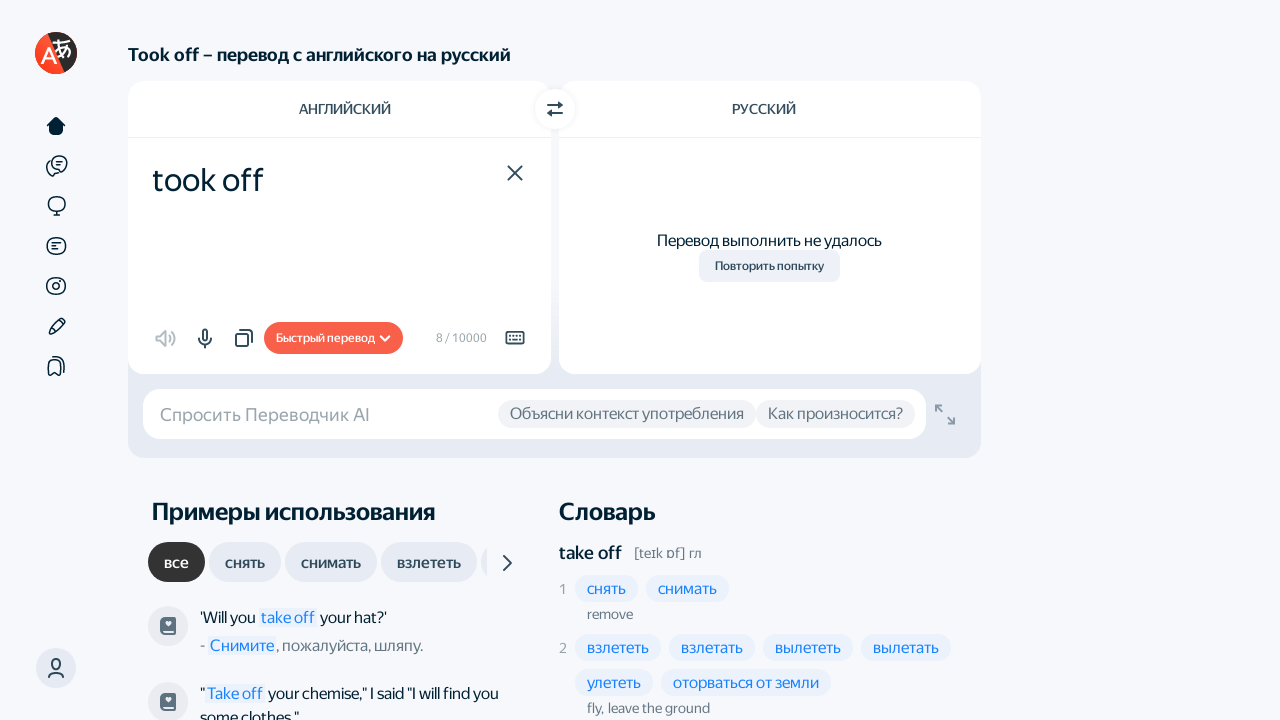

--- FILE ---
content_type: text/css
request_url: https://yastatic.net/s3/translate/v243.1/dist/styles/bundles/text.react.css
body_size: 41889
content:
.OFKhhe0xfkilA5gA_SVk{display:flex;gap:var(--space_xs);justify-content:flex-start;z-index:1}:root{--scroll-bar-color:#c5c5c5;--scroll-bar-bg-color:transparent;--ai-border:rgba(252,81,51,.2)}.theme-night{--ai-border:#7d3528!important}html:not([class*=theme-night]) .Mhba5LmxgcfZpsV3lG7a:not(.avLPySWkciAC7MYDeaEM){--ai-border:var(--ai-primary)!important}.Mhba5LmxgcfZpsV3lG7a{align-items:flex-end;background-color:var(--bg-default);border-radius:var(--border-radius_xl);box-sizing:border-box;display:flex;gap:var(--space_xs);margin-top:0;max-height:130px;min-height:48px;padding:10px 10px 10px var(--space_m);position:relative;width:100%}.Mhba5LmxgcfZpsV3lG7a.nnmNo0jEUsHxCSzV0rdW{min-height:42px;padding:9px 49px 9px 15px!important}.Mhba5LmxgcfZpsV3lG7a:not(.mKYPMW6WMCTjmxTYyVZA){padding:10px 50px 10px var(--space_m)}.Mhba5LmxgcfZpsV3lG7a:not(.avLPySWkciAC7MYDeaEM){flex:1 0 auto}.Mhba5LmxgcfZpsV3lG7a:after,.Mhba5LmxgcfZpsV3lG7a:before{border-radius:17px;content:"";display:block;height:calc(100% + 2px);left:-1px;position:absolute;top:-1px;transition:opacity .2s;width:calc(100% + 2px);z-index:-1}.Mhba5LmxgcfZpsV3lG7a:before{background:var(--ai-border);opacity:1;z-index:0}.Mhba5LmxgcfZpsV3lG7a.avLPySWkciAC7MYDeaEM:before{background:var(--bg-default);opacity:1}.Mhba5LmxgcfZpsV3lG7a.avLPySWkciAC7MYDeaEM:after{background:var(--ai-border);opacity:0}.l5I4_kr2RFWSgczyB8L0{flex-grow:1;max-height:100%!important;position:relative;z-index:1}.QOAFkwHNzvWdMwODu4t8{background-color:transparent;box-sizing:border-box;color:var(--text-color);font-family:YS Text,sans-serif;font-size:var(--size_l);font-weight:var(--font-weight-regular);height:100%;line-height:var(--line-height-m);overflow-y:auto;resize:none;scrollbar-color:var(--scroll-bar-color) var(--scroll-bar-bg-color);scrollbar-width:thin;vertical-align:middle}.QOAFkwHNzvWdMwODu4t8:-moz-placeholder{text-overflow:ellipsis}.QOAFkwHNzvWdMwODu4t8:placeholder-shown{text-overflow:ellipsis}.QOAFkwHNzvWdMwODu4t8::-moz-placeholder{overflow:hidden;text-overflow:ellipsis;white-space:nowrap}.QOAFkwHNzvWdMwODu4t8::placeholder{overflow:hidden;text-overflow:ellipsis;white-space:nowrap}.Mhba5LmxgcfZpsV3lG7a.nnmNo0jEUsHxCSzV0rdW .QOAFkwHNzvWdMwODu4t8{font-size:var(--size_m);line-height:var(--line-height-s);min-height:var(--space_xl);width:100%}.Mhba5LmxgcfZpsV3lG7a.nnmNo0jEUsHxCSzV0rdW .QOAFkwHNzvWdMwODu4t8::-moz-placeholder{color:var(--text-ghost)}.Mhba5LmxgcfZpsV3lG7a.nnmNo0jEUsHxCSzV0rdW .QOAFkwHNzvWdMwODu4t8::placeholder{color:var(--text-ghost)}.Yug1UkfBgnQYkPK6uB2G{background-color:var(--bg-default);border-radius:var(--border-radius_xl);height:100%;left:0;position:absolute;top:0;width:100%;z-index:0}.YV32P7EMu1cI7Cq45FXE{font-family:YS Text,sans-serif;left:0;max-width:100%;overflow:hidden;pointer-events:none;position:absolute;text-overflow:ellipsis;top:0;-webkit-user-select:none;-moz-user-select:none;user-select:none}.YV32P7EMu1cI7Cq45FXE sup{color:var(--text-secondary)!important;font-family:YS Text,system-ui,sans-serif;font-size:60%;font-weight:500;line-height:0}.Mhba5LmxgcfZpsV3lG7a.nnmNo0jEUsHxCSzV0rdW .YV32P7EMu1cI7Cq45FXE{font-size:var(--size_m)}:root{--notification-animation-duration:0}.akJUIj9ad4heR82SsctQ{pointer-events:none}.VRcycOC3np1Cf4LuHxG9{align-items:center;bottom:var(--space_3xl);display:flex;position:fixed;z-index:var(--layer-toast)}.VRcycOC3np1Cf4LuHxG9.wdkKsuZrMYZx4NYE0yDr{flex-direction:column}.VRcycOC3np1Cf4LuHxG9.wdkKsuZrMYZx4NYE0yDr .ql6E3AM59YSKNvGjAVSX{padding-bottom:var(--space_s)}.VRcycOC3np1Cf4LuHxG9.VG0VNigMprd8WO8aL7eY{flex-direction:column-reverse}.VRcycOC3np1Cf4LuHxG9.VG0VNigMprd8WO8aL7eY .ql6E3AM59YSKNvGjAVSX{padding-top:var(--space_s)}.VRcycOC3np1Cf4LuHxG9.RRNTRgvRdSBo5SeArPMg{bottom:65px;box-sizing:border-box;padding:12px 18px;width:100%}.RRNTRgvRdSBo5SeArPMg .qD4uKs8tEuiGG2HlTZma{width:100%}.qD4uKs8tEuiGG2HlTZma{transition:height var(--notification-animation-duration) ease-out}.RRNTRgvRdSBo5SeArPMg .ql6E3AM59YSKNvGjAVSX{width:100%}.ql6E3AM59YSKNvGjAVSX{transition:opacity var(--notification-animation-duration) ease-out,transform var(--notification-animation-duration) ease-out;width:-moz-fit-content;width:fit-content}.ql6E3AM59YSKNvGjAVSX.wfsNYI1T_zkPIoVoiGke{height:0;opacity:0;overflow:clip}.wdkKsuZrMYZx4NYE0yDr .ql6E3AM59YSKNvGjAVSX.wfsNYI1T_zkPIoVoiGke{transform:translateY(-100%)}.VG0VNigMprd8WO8aL7eY .ql6E3AM59YSKNvGjAVSX.wfsNYI1T_zkPIoVoiGke{transform:translateY(100%)}.ql6E3AM59YSKNvGjAVSX.uw1exEe_bhWV5xXROMCv{opacity:1;transform:translateY(0)}.ql6E3AM59YSKNvGjAVSX.BGIfjqdOFA_auBr0_mjp{height:0;opacity:0}.wdkKsuZrMYZx4NYE0yDr .ql6E3AM59YSKNvGjAVSX.BGIfjqdOFA_auBr0_mjp{transform:translateY(-100%)}.VG0VNigMprd8WO8aL7eY .ql6E3AM59YSKNvGjAVSX.BGIfjqdOFA_auBr0_mjp{transform:translateY(100%)}.ql6E3AM59YSKNvGjAVSX.xnpDBK0RnfH3QcozuIui{display:none}.ZIDBVg0LkKDdEpFnQ34z{align-items:center;background:var(--bg-default-inverse);border-radius:var(--border-radius_m);color:var(--text-primary-inverse);display:flex;padding:4px}.ZIDBVg0LkKDdEpFnQ34z .gazEWTjZUT3LzYRG0AOV{height:var(--space_xl);width:var(--space_xl)}.ZIDBVg0LkKDdEpFnQ34z.zbKf6pHiJYF74YTQxjWg .gazEWTjZUT3LzYRG0AOV{color:var(--text-success)}.ZIDBVg0LkKDdEpFnQ34z.jiuGkodvjvMG3qYZG1KB .gazEWTjZUT3LzYRG0AOV{color:var(--text-alert)}.ZIDBVg0LkKDdEpFnQ34z.u0kajBHiWtY45MR9n0iR{background:var(--bg-brand);justify-content:space-between}.BdyQwIFyqwRqKOUN3EJm{color:var(--text-primary)}.FiSFJik5zfMEzBANWJcw{align-items:center;display:flex;gap:8px;padding:4px 8px}.nka2ll_RszB_Rt_0Nysz{--control-disabled-text:hsla(0,0%,100%,.35);--control-disabled-bg:hsla(0,0%,100%,.05);--control-primary-text:#252427;--control-primary-bg:#fff;--control-primary-text-hover:#252427;--control-primary-bg-hover:#fbfbfb;--control-secondary-text:#fff;--control-secondary-border:#fff;--control-secondary-bg:transparent;--control-secondary-text-hover:#fbfbfb;--control-secondary-border-hover:#fbfbfb;--control-ghost-text:hsla(0,0%,100%,.8);--control-ghost-bg:hsla(0,0%,100%,.08);--control-ghost-text-hover:hsla(0,0%,100%,.8);--control-ghost-bg-hover:hsla(0,0%,100%,.12);--control-clear-text:hsla(0,0%,100%,.8);--control-clear-bg:transparent;--control-clear-text-hover:hsla(0,0%,100%,.8);--control-clear-bg-hover:hsla(0,0%,100%,.04)}html[class*=theme-night] .nka2ll_RszB_Rt_0Nysz{--control-disabled-text:rgba(0,32,51,.3);--control-disabled-bg:rgba(0,32,51,.03);--control-primary-text:#fff;--control-primary-bg:#333;--control-primary-text-hover:#fff;--control-primary-bg-hover:#373737;--control-secondary-text:rgba(0,32,51,.8);--control-secondary-border:rgba(0,32,51,.12);--control-secondary-bg:transparent;--control-secondary-text-hover:rgba(0,32,51,.8);--control-secondary-border-hover:rgba(0,32,51,.24);--control-ghost-text:rgba(0,32,51,.8);--control-ghost-bg:rgba(92,121,177,.1);--control-ghost-text-hover:rgba(0,32,51,.8);--control-ghost-bg-hover:rgba(92,121,177,.16);--control-clear-text:rgba(0,32,51,.8);--control-clear-bg:transparent;--control-clear-text-hover:rgba(0,32,51,.8);--control-clear-bg-hover:rgba(0,42,104,.04)}.QgcUAaYkWvpywyVMbqz_{align-items:center;border:none;box-sizing:border-box;cursor:pointer;display:flex;flex-direction:row;font-weight:var(--font-weight-medium);justify-content:center;position:relative;text-align:center;transition:background-color .25s ease,color .2s ease,border-color .2s ease;-webkit-user-select:none;-moz-user-select:none;user-select:none;will-change:translatex}.QgcUAaYkWvpywyVMbqz_:not(.state-tab-focused){outline:none}.QgcUAaYkWvpywyVMbqz_:disabled{background-color:var(--control-disabled-bg);border:none;cursor:not-allowed}.QgcUAaYkWvpywyVMbqz_:disabled,.QgcUAaYkWvpywyVMbqz_:disabled>*{color:var(--control-disabled-text)}.VHse5aPuI4qAjQGgAgA7{background-color:var(--control-primary-bg);color:var(--control-primary-text)}.e3S7xdq0Y933OlCsuLAq{background-color:var(--control-secondary-bg);border:1px solid var(--control-secondary-border);color:var(--control-secondary-text)}.yG8Fw6LUN3qVbI2jmnuv{background-color:var(--control-ghost-bg);color:var(--control-ghost-text)}.MtljmOE6byX8dZQkNwPm{color:var(--control-clear-text)}.MtljmOE6byX8dZQkNwPm,.MtljmOE6byX8dZQkNwPm:disabled{background-color:var(--control-clear-bg)}.x7SlT15sjwhWzEvwfJCg{font-size:var(--size_l);height:var(--button_size_xl);padding:0 var(--space_2xl)}.x7SlT15sjwhWzEvwfJCg.TGjwKSbL3A62qqLbZenq{height:var(--button_size_xl);min-height:var(--button_size_xl);min-width:var(--button_size_xl);padding:0;width:var(--button_size_xl)}.x7SlT15sjwhWzEvwfJCg.TGjwKSbL3A62qqLbZenq svg{height:var(--space_xl);width:var(--space_xl)}.bwUi0AoOzcGurVmWw1Ax{font-size:var(--size_s);height:var(--button_size_l);padding:0 var(--space_xl)}.bwUi0AoOzcGurVmWw1Ax.TGjwKSbL3A62qqLbZenq{height:var(--button_size_l);min-height:var(--button_size_l);min-width:var(--button_size_l);padding:0;width:var(--button_size_l)}.bwUi0AoOzcGurVmWw1Ax.TGjwKSbL3A62qqLbZenq svg{height:var(--space_xl);width:var(--space_xl)}.tqey9DNbpwORvRapZDFp{font-size:var(--size_xs);height:var(--button_size_m);padding:0 var(--space_m)}.tqey9DNbpwORvRapZDFp.TGjwKSbL3A62qqLbZenq{height:var(--button_size_m);min-height:var(--button_size_m);min-width:var(--button_size_m);padding:0;width:var(--button_size_m)}.tqey9DNbpwORvRapZDFp.TGjwKSbL3A62qqLbZenq svg{height:var(--space_m);width:var(--space_m)}.D60WST97iFKztRiXb3oD{font-size:var(--size_xs);height:var(--button_size_s);padding:0 var(--space_xs)}.D60WST97iFKztRiXb3oD.TGjwKSbL3A62qqLbZenq{height:var(--button_size_s);min-height:var(--button_size_s);min-width:var(--button_size_s);padding:0;width:var(--button_size_s)}.D60WST97iFKztRiXb3oD.TGjwKSbL3A62qqLbZenq svg{height:var(--space_s);width:var(--space_s)}.J6r7d9cwBr7iZCBFBlyl{border-radius:var(--border-radius_m)}.cpmmAK_nlIJAFM_KCq_c{border-radius:var(--border-radius_max)}.IyRz2bRvFprv_brMqW53{border-radius:0}.luKL4YKYfNpUTbjKdHAc{border-radius:var(--border-radius_max) 0 0 var(--border-radius_max)}.G66yw3beVxGr2aU7Izg2{border-radius:0 var(--border-radius_max) var(--border-radius_max) 0}.Aqzh9cQP4GsEIbRt3Kfb{border-radius:var(--border-radius_m) 0 0 var(--border-radius_m)}.NYhslnIRJPJtShdpOJEE{border-radius:0 var(--border-radius_m) var(--border-radius_m) 0}.pguj56BziJxXrmqIPtgg{width:100%}.uSZQkhIpVeZgJbKFiYXw{font-weight:inherit;height:auto;padding:0}.uSZQkhIpVeZgJbKFiYXw,.uSZQkhIpVeZgJbKFiYXw:hover{background-color:inherit;color:inherit}.yJL6p4VoWF_b2v5MRVJs{pointer-events:none}.isqIQfcIWDH673ry7oiW{pointer-events:all}@media (hover:hover){.MtljmOE6byX8dZQkNwPm:hover{background-color:var(--control-clear-bg-hover);color:var(--control-clear-text-hover)}.MtljmOE6byX8dZQkNwPm:disabled:hover{background-color:var(--control-clear-bg)}.yG8Fw6LUN3qVbI2jmnuv:hover{background-color:var(--control-ghost-bg-hover);color:var(--control-ghost-text-hover)}.e3S7xdq0Y933OlCsuLAq:hover{border:1px solid var(--control-secondary-border-hover);color:var(--control-secondary-text-hover)}.VHse5aPuI4qAjQGgAgA7:hover{background-color:var(--control-primary-bg-hover);color:var(--control-primary-text-hover)}.QgcUAaYkWvpywyVMbqz_:disabled:hover{background-color:var(--control-disabled-bg);border:none;color:var(--control-disabled-text)}.uSZQkhIpVeZgJbKFiYXw,.uSZQkhIpVeZgJbKFiYXw:hover{background-color:inherit;color:inherit}}.Ji84QvqlvzNg2HFMLQMY{font-size:var(--size_2xs)}.kN9nEsbPFL9csx2s8jUw{font-size:var(--size_xs)}.dC7ro6ATRKzbOWe9Xvhy{font-size:var(--size_s)}.NwslJhSesN1suNpBe4hy{font-size:var(--size_m)}.UUyPHTegkhe_Cjyxuy8g{font-size:var(--size_l)}.zZoOE8_4jzHjrzo3eQp8{font-size:var(--size_xl)}.Nu5oHBnoIsaNGxp45Iup{font-size:var(--size_2xl)}.XSMabNaRNfMcHDcpp6TY{font-size:var(--size_3xl)}.WR4C2h_65Nd67ZkPmI5Q{font-size:var(--size_4xl)}.nlpSvH1ox3dK7hCewZLE{font-size:var(--size_5xl)}.FswHWtqxxkMfj0Eot80P{font-size:var(--size_6xl)}.xAGRT_hGm3CvKQsC2uA5{line-height:var(--line-height-2xs)}.wys8db2rsYt2l5vK9OFU{line-height:var(--line-height-xs)}.m6g4lMwYJoFhqAUBJ0gv{line-height:var(--line-height-s)}.JMbI16FlCY75CtzsvJdu{line-height:var(--line-height-m)}.k5tNTzmjSqj4LGa7bmBW{line-height:var(--line-height-l)}.yXEd4FnrbWrOn90iPpEl{line-height:var(--line-height-xl)}.XIDYGWsoTGAEBIcv3FkQ{font-weight:var(--font-weight-regular)}.GWdlmDl_e53PaYXcufqO{font-weight:var(--font-weight-medium)}._MAh6zxzDbiLXneAEhMP{font-weight:var(--font-weight-semibold)}.sSImPU7mc11Du7Lu56pj{font-weight:var(--font-weight-bold)}.YrEYeqPS_UPLU4JgRSnt{font-style:normal}.apnlf38NYDBn8VCwHmwi{font-style:italic}.WVKILjD3CEthaj02c772{font-style:oblique}.GazULuqudfbgwYxw6uMI{text-align:start}.BLyDfcL_FeB5cYWe4Y3N{text-align:center}.eNfouRxkuxY3gWRqVlkX{text-align:end}.cNknBpqTY18PM6dbShwK{text-transform:uppercase}.cYavHZWmqbDtl1jz1mpu{text-transform:lowercase}.tRlVvkblp0AHV2yLqCf8{font-style:italic}.lia4ErLVlRoMlTDKxAFy{width:100%}.WrVMUyhIcBb1OOKZSjOk{cursor:pointer}.SLlFVyuPm9VIvRc0m8EY{-webkit-user-select:none;-moz-user-select:none;user-select:none}.Mrphoe76dF_2Qsh9PgQ9{color:var(--text-primary)}.qIJWyevIy1IpvUAON0mw{color:var(--text-primary-inverse)}.pRLjXL4DRFq0fALmDxJb{color:var(--text-secondary)}.HukfUEQbUd6Yo4zJgulk{color:var(--text-alert)}.QdkAaA3eePaFdv1dQLcp{color:var(--text-warning)}.W_wegKXL5fXNo7MOhZu5{color:var(--text-success)}.UNCydH2xUalzJvRai9Vr{color:var(--text-ghost)}.sGf1XyGAPLOxl2tiv3l6{color:var(--control-ghost-text)}.oZ91cCBa155fRPh3veLE{color:var(--text-link)}.oZ91cCBa155fRPh3veLE:hover{color:var(--text-link-hover)}.wgIx5ST10cNNZOueVSLm{color:var(--control-disabled-text)}.W1bGtb3nD609xvoyx1yr{color:var(--text-ghost)}.W1bGtb3nD609xvoyx1yr:hover{color:var(--text-link-hover)}.zugOZptV1eaxlLRm3Vy6{color:var(--control-primary-text)}.kBiUeRk59H4Vu9Qdz5w6{color:var(--control-text)}.gk4nkc10Dv1DaucYGrr3{color:inherit}.oH_mf6p88QlrhU9_6AmV{letter-spacing:var(--spacing_l)}.I0ggSt694JNuIOtuUrKW{letter-spacing:var(--spacing_m)}.vmTiUnHuVauYKTc8JJG2{letter-spacing:var(--spacing_s)}.Wnc2210NQmRzwbxR4kv2{letter-spacing:var(--spacing_xs)}.GZHO8xV8rEfuWzso2N04{text-decoration-line:none}.QaMUECKqAs8wEcQ_Unwh{text-decoration-line:underline}.zsKeDbwG4HtXKzx6ZQYA{text-decoration-line:overline}.PiGOuDNkibbwAhRtAavJ{text-decoration-line:line-through}.SNV4Fi0YUQbaCGPS7AZL{text-wrap:inherit}.z2TDWhHKO6cugivtab0B{text-wrap:wrap}.R717GFllXwhb7Pkxqtji{text-wrap:nowrap}.FbVJjN6Hn_SkO0brKm6Q[lang=sjn]{font-family:Tengwar Annatar,Arial,Helvetica,sans-serif}.FbVJjN6Hn_SkO0brKm6Q[lang=mns]{font-family:Arial,Helvetica,sans-serif}.FbVJjN6Hn_SkO0brKm6Q[lang=am]{font-family:GF Zemen Unicode,Arial,Helvetica,sans-serif}.FbVJjN6Hn_SkO0brKm6Q[lang=my]{font-family:Noto Sans Myanmar,Arial,Helvetica,sans-serif}.aVVeVExpb1VCI_CfRc53{background:var(--control-disabled-bg);border-radius:16px;box-sizing:border-box;display:flex;gap:8px;justify-content:space-between;padding:10px 10px 10px 16px;width:100%}.aVVeVExpb1VCI_CfRc53.LqxCfgaJbFBO_DiUvmth{justify-content:center}.CyNauOOKpHKvGxGgknY5{color:var(--control-disabled-text)!important;font-family:YS Text,sans-serif;max-width:calc(100% - 70px);overflow:hidden;pointer-events:none;text-overflow:ellipsis;-webkit-user-select:none;-moz-user-select:none;user-select:none}:root{--bg-limit-btn-default:linear-gradient(84.87deg,rgba(252,78,47,.12) 7.2%,rgba(253,214,255,.4) 93.83%)}.theme-night{--bg-limit-btn-default:linear-gradient(84.87deg,#3b1c16 7.2%,#3c0a19 93.83%)}.EUGQPTBxdYnVpAMfREKv{opacity:.5}.FYKwfkCeyRI3JjQyLVBW{max-width:300px!important}.IGFBwctzJMXNisxjtlJv{height:28px!important;min-height:28px!important;min-width:28px!important;width:28px!important}.IGFBwctzJMXNisxjtlJv>svg{height:12px!important;width:12px!important}.IGFBwctzJMXNisxjtlJv.rZo5heUk_2AQzQepg8FL:hover{background:var(--bg-limit-btn-default)}.IGFBwctzJMXNisxjtlJv.TZ6OPtYpxhCiOk4nNXFg,.IGFBwctzJMXNisxjtlJv.TZ6OPtYpxhCiOk4nNXFg:hover{background:var(--bg-warning)}.tippy-box[data-animation=fade][data-state=hidden]{opacity:0}[data-tippy-root]{max-width:calc(100vw - 10px)}.tippy-box{background-color:#333;border-radius:4px;color:#fff;font-size:14px;line-height:1.4;outline:0;position:relative;transition-property:transform,visibility,opacity;white-space:normal}.tippy-box[data-placement^=top]>.tippy-arrow{bottom:0}.tippy-box[data-placement^=top]>.tippy-arrow:before{border-top-color:initial;border-width:8px 8px 0;bottom:-7px;left:0;transform-origin:center top}.tippy-box[data-placement^=bottom]>.tippy-arrow{top:0}.tippy-box[data-placement^=bottom]>.tippy-arrow:before{border-bottom-color:initial;border-width:0 8px 8px;left:0;top:-7px;transform-origin:center bottom}.tippy-box[data-placement^=left]>.tippy-arrow{right:0}.tippy-box[data-placement^=left]>.tippy-arrow:before{border-left-color:initial;border-width:8px 0 8px 8px;right:-7px;transform-origin:center left}.tippy-box[data-placement^=right]>.tippy-arrow{left:0}.tippy-box[data-placement^=right]>.tippy-arrow:before{border-right-color:initial;border-width:8px 8px 8px 0;left:-7px;transform-origin:center right}.tippy-box[data-inertia][data-state=visible]{transition-timing-function:cubic-bezier(.54,1.5,.38,1.11)}.tippy-arrow{color:#333;height:16px;width:16px}.tippy-arrow:before{border-color:transparent;border-style:solid;content:"";position:absolute}.tippy-content{padding:5px 9px;position:relative;z-index:1}.tippy-box[data-animation=scale-subtle][data-placement^=top]{transform-origin:bottom}.tippy-box[data-animation=scale-subtle][data-placement^=bottom]{transform-origin:top}.tippy-box[data-animation=scale-subtle][data-placement^=left]{transform-origin:right}.tippy-box[data-animation=scale-subtle][data-placement^=right]{transform-origin:left}.tippy-box[data-animation=scale-subtle][data-state=hidden]{opacity:0;transform:scale(.8)}.tippy-box[data-animation=shift-toward][data-state=hidden]{opacity:0}.tippy-box[data-animation=shift-toward][data-state=hidden][data-placement^=top]{transform:translateY(-10px)}.tippy-box[data-animation=shift-toward][data-state=hidden][data-placement^=bottom]{transform:translateY(10px)}.tippy-box[data-animation=shift-toward][data-state=hidden][data-placement^=left]{transform:translateX(-10px)}.tippy-box[data-animation=shift-toward][data-state=hidden][data-placement^=right]{transform:translateX(10px)}.neBLecRI8BvvHtaPDRLJ{border-radius:var(--border-radius_m);box-sizing:border-box;font-size:var(--size_m);line-height:var(--line-height-s);opacity:1;padding:var(--space_s);position:relative;transition:opacity,visibility,transform;visibility:visible}.neBLecRI8BvvHtaPDRLJ>div{padding:0}.neBLecRI8BvvHtaPDRLJ.azYknlXhT_HAVkTUaFkI{background:var(--bg-default-inverse);color:var(--control-primary-text)}.neBLecRI8BvvHtaPDRLJ.azYknlXhT_HAVkTUaFkI>:nth-child(2){color:var(--bg-default-inverse)}.neBLecRI8BvvHtaPDRLJ.ta7b8RSaoAKkdJiNcbkd{background:var(--bg-default);color:var(--text-primary)}.neBLecRI8BvvHtaPDRLJ.ta7b8RSaoAKkdJiNcbkd>:nth-child(2){color:var(--bg-default)}.neBLecRI8BvvHtaPDRLJ.dR2SigIn0GO3_pCd1fmE{background-color:var(--bg-brand);color:#fff}.neBLecRI8BvvHtaPDRLJ.dR2SigIn0GO3_pCd1fmE>:nth-child(2){color:var(--bg-brand)}.gv5X7XyFaL6LFdxmClYK{padding:var(--space_m) var(--space_s) var(--space_s) var(--space_s)}.Mj4wQVO7hC5UhXiHptI3{animation:YTEZSfj_Ikpuhgk_xC4i .2s ease-in-out;aspect-ratio:1/1;background:#fc5133;bottom:var(--space_xs);color:#fff!important;max-height:none!important;max-width:none!important;min-height:0!important;min-height:auto!important;min-width:0!important;min-width:auto!important;position:absolute;right:10px;transition:all .2s;width:auto!important;z-index:1}.Mj4wQVO7hC5UhXiHptI3:active{transform:scale(.97)}.Mj4wQVO7hC5UhXiHptI3.vh3UXEjMle68CaYLeCNp{bottom:5px;height:32px!important;right:6px;width:32px!important}.Mj4wQVO7hC5UhXiHptI3.vh3UXEjMle68CaYLeCNp svg{height:16px!important;width:16px!important}.Mj4wQVO7hC5UhXiHptI3:hover{background:#fa4424}.Mj4wQVO7hC5UhXiHptI3.yT_LvKKn38aG6I7jOEwH{background:var(--control-disabled-bg);color:var(--control-disabled-text);cursor:default}@keyframes YTEZSfj_Ikpuhgk_xC4i{0%{opacity:0;transform:scale(.5)}to{opacity:1;transform:scale(1)}}.rQD0uG79L5C1HMFDjRi4{animation:iMIDIW67QNGogs_DrhVB .2s ease-in-out;background:#fc5133;bottom:var(--space_xs);max-height:none!important;max-width:none!important;min-height:0!important;min-height:auto!important;min-width:0!important;min-width:auto!important;position:absolute;right:10px;transition:all .2s;width:auto!important;z-index:1}.rQD0uG79L5C1HMFDjRi4.lmq69K3l0P_OwWRjI8Kp{bottom:5px;height:32px!important;right:6px;width:32px!important}.L5tl4mf4Y7CBQqRJJHBW{background:#fff;border-radius:4px;content:"";height:16px;position:absolute;width:16px}.rQD0uG79L5C1HMFDjRi4:active{transform:scale(.97)}.rQD0uG79L5C1HMFDjRi4:hover{background:#fa4424}@keyframes iMIDIW67QNGogs_DrhVB{0%{opacity:0;transform:scale(.5)}to{opacity:1;transform:scale(1)}}.OrLQMZoMpNR43c8Kqbb3{align-items:center;background-color:var(--bg-tone)!important;display:flex;justify-content:center}.DB1zqz26CZ6RKbb87LF9{padding:calc(var(--space_l) + var(--space_xs)) var(--space_l) var(--space_l);width:400px}.bnOpzwANtp8UyXKLOS1M{position:absolute;right:var(--space_2xs);top:var(--space_2xs)}.dNX4i8QyLUpFV4tgw9hV{display:flex;justify-content:center;padding:var(--space_s) 0}.J77y_lpcTOMAPdw1jlNJ{display:flex;flex-direction:column;gap:var(--space_xl)}.bZshP_Uan2lwBoAyhswv,.ni9hRY5PWZzFSn81gQR4{display:flex;flex-direction:column;gap:var(--space_xs)}.HNywfy2lYA6y_qCQLupg{background:var(--bg-default);border-radius:var(--border-radius_l);box-shadow:var(--block-shadow);box-sizing:border-box;outline:none;overflow:auto;padding:var(--space_m);position:absolute}.r3tN6SmdccKzzNZX5IDx{background-color:transparent;bottom:0;left:0;opacity:0;position:fixed;right:0;top:0;transition:opacity .5s ease,visibility 0s 0s;visibility:hidden;z-index:var(--layer-sticky-popup)}.w8ZVqe9f7dBP6eyMTkAE{opacity:1;visibility:visible}.m7nhn3guGlm2nUfdon2w{opacity:0;transition:opacity .3s ease,visibility 0s .3s;visibility:hidden}.PmlXDtzX3rD611U0nk4c{background:var(--bg-default)}.dyRpxHh2OEj361trUOqT{height:40px;width:40px}.cO64oRNZha2hIfeDjZ0B{animation:XIvnniRdiiM09fJDrb9T 1s ease-in-out infinite;background:var(--control-ghost-bg);border-radius:20px}.CMquos3FhCqutDMRTlw_{align-items:center;border-radius:16px;box-sizing:border-box;display:flex;gap:4px;height:48px;justify-content:space-between;overflow:hidden;padding:0 10px 0 16px;width:100%}.isaLSuw_DEyrFcUasKTw{height:20px;max-width:243px;min-width:20px;width:100%}.GpWQfN9YbFllwyMLgDZE{height:28px}.mx7CvfhMO83tEF82yxVi{display:flex;gap:4px}@keyframes XIvnniRdiiM09fJDrb9T{0%{opacity:1}50%{opacity:.5}to{opacity:1}}:root{--bg-gradient-fake:linear-gradient(180deg,#f7f8fb 50%,var(--bg-transparent) 100%);--bg-c3po-default:var(--control-ghost-bg);--bg-gradient-hover:linear-gradient(84.87deg,rgba(252,78,47,.12) 7.2%,rgba(255,192,212,.4) 93.83%)}.theme-night{--bg-gradient-fake:linear-gradient(180deg,#121214 50%,var(--bg-transparent) 100%);--bg-c3po-default:#1a1a1d;--bg-gradient-hover:linear-gradient(84.87deg,#3b1c16 7.2%,#3c0a19 93.83%)}.qnoRtOFPkbOvIIKVrAnw{align-items:flex-end;box-sizing:border-box;display:flex;gap:var(--space_m);justify-content:space-between;padding:var(--space_m) var(--space_m) var(--space_l)}.LKyvYUlm9e_xl0TFAnDy,.TJySDcNr61spx9WBB_Mf,.qnoRtOFPkbOvIIKVrAnw{border-radius:0 0 var(--border-radius_xl) var(--border-radius_xl);width:100%}.LKyvYUlm9e_xl0TFAnDy,.TJySDcNr61spx9WBB_Mf{bottom:0;content:"";display:block;height:calc(100% + 200px);left:0;position:absolute;transition:opacity .4s;z-index:-2}.LKyvYUlm9e_xl0TFAnDy{background:var(--bg-c3po-default);opacity:1}.TJySDcNr61spx9WBB_Mf{background:var(--bg-gradient-hover);opacity:0}.qnoRtOFPkbOvIIKVrAnw:not(.s1clcZBbIUKz3MUA_7px):focus-within .LKyvYUlm9e_xl0TFAnDy,.qnoRtOFPkbOvIIKVrAnw:not(.s1clcZBbIUKz3MUA_7px):hover .LKyvYUlm9e_xl0TFAnDy{opacity:0}.qnoRtOFPkbOvIIKVrAnw:not(.s1clcZBbIUKz3MUA_7px):focus-within .TJySDcNr61spx9WBB_Mf,.qnoRtOFPkbOvIIKVrAnw:not(.s1clcZBbIUKz3MUA_7px):hover .TJySDcNr61spx9WBB_Mf{opacity:1}.qnoRtOFPkbOvIIKVrAnw:not(.s1clcZBbIUKz3MUA_7px):focus-within label:before,.qnoRtOFPkbOvIIKVrAnw:not(.s1clcZBbIUKz3MUA_7px):hover label:before{opacity:0}.qnoRtOFPkbOvIIKVrAnw:not(.s1clcZBbIUKz3MUA_7px):focus-within label:after,.qnoRtOFPkbOvIIKVrAnw:not(.s1clcZBbIUKz3MUA_7px):hover label:after{opacity:1}.qnoRtOFPkbOvIIKVrAnw:before{background:var(--bg-gradient-fake);content:"";height:200px;left:0;pointer-events:none;position:absolute;top:-200px;width:100%;z-index:-1}.jkY_kYz9qtcCrm0pUR2z{flex:0 0 40px;height:40px;margin-bottom:4px;width:40px}.qnoRtOFPkbOvIIKVrAnw.s1clcZBbIUKz3MUA_7px .xuChIMSo6qzCY_7wBr67{overflow:hidden}.xuChIMSo6qzCY_7wBr67{display:flex;justify-content:center;max-width:815px;width:100%}.xuChIMSo6qzCY_7wBr67.jCtx78DbC1tTZ9Za_ztU{max-width:100%}.EjWXkZw52KeeX6V95NCv{align-items:center;display:flex;gap:12px;height:48px}.Q3ds21RalmdWUxpmNIy7{height:16px;width:16px}.NMREenpiDXej1u7TJjNk{align-items:center;display:flex;gap:8px}.mG2ok0MWhzwXu6rqOjK0{color:var(--text-ghost)}.mG2ok0MWhzwXu6rqOjK0:hover{color:var(--text-primary)}.j8tUnMWMmSpFQUKIhFAw{cursor:default;margin-left:0;margin-right:auto}.iJurEyelPnUfVW2qV2Ug{color:var(--text-ghost);height:28px!important;transition:color var(--transition-duration_m);width:28px!important}.iJurEyelPnUfVW2qV2Ug.zAGzsE0_Jbo0kvoOXt2B circle{fill:var(--control-disabled-text)!important}.w48S8coCFPq6RxQA3tL8{flex:0 0 57px;height:57px;width:57px}.LQH4P6WZTRPQaOE9D_ZY{flex:0 0 35px;height:35px;width:35px}.LmGxauTI1J74bQwEf__R{overflow-x:auto;scrollbar-width:none;-ms-overflow-style:none}.skRhX9Yl2NKDJX4_vl1A{border:1px solid var(--bg-border);border-radius:12px}.xdq8amB0rhQrjQ82J0D0{border-collapse:collapse;border-radius:12px;border-spacing:0;font-size:18px;overflow-x:auto;scrollbar-width:none;text-align:left;width:100%;-ms-overflow-style:none}.xdq8amB0rhQrjQ82J0D0::-webkit-scrollbar{display:none}.xdq8amB0rhQrjQ82J0D0 td,.xdq8amB0rhQrjQ82J0D0 th{border-bottom:1px solid var(--bg-border);color:var(--text-secondary);padding:12px 15px}.xdq8amB0rhQrjQ82J0D0 th{color:var(--text-primary);font-weight:600}.xdq8amB0rhQrjQ82J0D0 th,.xdq8amB0rhQrjQ82J0D0 tr:nth-child(2n){background-color:var(--bg-ghost)}.xdq8amB0rhQrjQ82J0D0 tr:hover{background-color:var(--control-ghost-bg-hover)}.xdq8amB0rhQrjQ82J0D0 tr:last-child td{border-bottom:0}.xdq8amB0rhQrjQ82J0D0 caption{caption-side:bottom;color:#666;font-style:italic;padding:10px}.xdq8amB0rhQrjQ82J0D0 td:first-child,.xdq8amB0rhQrjQ82J0D0 td:last-child,.xdq8amB0rhQrjQ82J0D0 th:first-child,.xdq8amB0rhQrjQ82J0D0 th:last-child{border-radius:0}.xdq8amB0rhQrjQ82J0D0 th:first-child{border-top-left-radius:12px}.xdq8amB0rhQrjQ82J0D0 th:last-child{border-top-right-radius:12px}.xdq8amB0rhQrjQ82J0D0 tr:last-child td:first-child{border-bottom-left-radius:12px}.xdq8amB0rhQrjQ82J0D0 tr:last-child td:last-child{border-bottom-right-radius:12px}.SGuL9Jd4zK0hWXYuRwAJ{border:1px solid var(--bg-border);border-radius:16px;display:flex;flex-flow:row nowrap;gap:8px;padding:8px}.SGuL9Jd4zK0hWXYuRwAJ.E87OW9LbleIp7u3LmehA{border-radius:8px;box-sizing:border-box;justify-content:space-between;width:100%}.n8h4bWXXrYy9mZd_Qtxe{align-items:center;display:flex;flex-flow:row nowrap;gap:8px;padding:0 8px}.n8h4bWXXrYy9mZd_Qtxe svg{color:var(--text-alert);height:16px;width:16px}.V_iNU4ZaXmwKt6Be1EHs{align-items:center;background-color:var(--bg-tone);display:flex;justify-content:center}.BT9cGBhAf8hzPXj2vdiK{padding:calc(var(--space_l) + var(--space_xs)) var(--space_l) var(--space_l);width:400px}.iVztmrmlPF9pi7LJv79O{display:flex;flex-direction:column;gap:var(--space_l)}.R0QAc983Y968QtLMBdiu{position:absolute;right:var(--space_2xs);top:var(--space_2xs)}.yiDWSugRrkdBJFVK2R4w{display:flex;flex-direction:column;gap:var(--space_m)}.YT74GGLstlzE62rLQx97{background:var(--control-bg);border-radius:var(--space_xs);padding:var(--space_m) var(--space_l)}.IRcmDs8W0FYT_nsnKskA{align-items:center;cursor:pointer;display:inline-flex;position:relative}input[type=checkbox].RA6WlmgVdoPmb8FBJb6A{overflow:hidden;position:absolute;clip:rect(0 0 0 0);clip-path:inset(50%);height:1px;white-space:nowrap;width:1px}.MrwGz6YYfXpuUXxB761f{align-items:center;background:var(--bg-default);border:2px solid var(--control-secondary-border);border-radius:var(--border-radius_xs);box-sizing:border-box;display:flex;justify-content:center;position:relative;transition:background-color .25s ease,color .2s ease,border-color .2s ease}.MrwGz6YYfXpuUXxB761f:hover{border:2px solid var(--control-secondary-border-hover)}.MrwGz6YYfXpuUXxB761f.G2jBOx_NtgffM0PPaZjC{background:var(--control-primary-bg);border:2px solid var(--control-primary-bg)}.MrwGz6YYfXpuUXxB761f.G2jBOx_NtgffM0PPaZjC:hover{background:var(--control-primary-bg-hover)}.MrwGz6YYfXpuUXxB761f+.b4rnY7pOJ08mkwCHo3CZ{margin-left:var(--space_xs)}.MrwGz6YYfXpuUXxB761f.ZSE8qYQEWCCdPYPFCU7C{height:28px;width:28px}.MrwGz6YYfXpuUXxB761f.DpGTRYGKRGbex2XUcjWg{height:20px;width:20px}.BsRZuNR4EKMLQKAAJvxI,.MrwGz6YYfXpuUXxB761f.q4_GAn81HBy9VKJXGj3j{height:16px;width:16px}.BsRZuNR4EKMLQKAAJvxI{color:var(--control-primary-text);display:flex;opacity:0;position:absolute;transition:opacity .25s ease}.BsRZuNR4EKMLQKAAJvxI.G2jBOx_NtgffM0PPaZjC{opacity:1}.b4rnY7pOJ08mkwCHo3CZ{-webkit-user-select:none;-moz-user-select:none;user-select:none}.oIcxhXuXu8jfvhnXGqBs{background-color:var(--bg-tone-bottom-sheet)!important}.TL9iS0B5b7hg6G2jnMX8>*{height:12px!important}.fQPgqNAZYUPj6T9jMWTa{background-color:var(--bg-accent)!important}.HMBl6iNs3xY6ijxtkzl9{background-color:var(--bg-default);border-radius:15px;display:flex;flex-direction:column;gap:var(--space_m);margin-top:12px;padding:var(--space_m)}.v1qnhzB_L36OrSMiin2I{align-items:flex-start;display:flex}.Sohox7BUOnvTW3G23Tbi{display:flex;gap:20px;padding:34px 20px 16px;position:relative}.GL7hniIT8LgWyIqBkAF4{position:absolute;right:var(--space_l);top:var(--space_xl)}.KcYMilLgdhPPmQdjUXWq{background:var(--control-bg);border-radius:var(--space_xs);color:var(--control-text);padding:var(--space_m) var(--space_l)}.vLLPQxyKVTWms9RhcctJ{display:flex;justify-content:flex-start;width:100%}.BonskYSE2Tk0F10xJF40{align-items:flex-start;display:flex;flex-direction:column;gap:12px;margin-bottom:auto}.mTolqz4nmsWjpuonBeoK{display:flex;flex-direction:column;gap:var(--space_s);max-width:100%;overflow-wrap:anywhere}.mTolqz4nmsWjpuonBeoK:not(.nYFhPb2bUrrltpsWaLp4){align-items:flex-end;flex-direction:row}.Dyf8B0tZicWoefC1gSus{align-items:center;display:flex;flex:0 0 28px;height:28px;justify-content:center;width:28px}.cIHR7DCFc71fBTvS2eWV{flex:0 0 57px;height:57px;width:57px}.ZG7exyV5u3ibOvTxuqU9{flex:0 0 35px;height:35px;width:35px}.qS2lMeLapFAXfIMHQYNS.nYFhPb2bUrrltpsWaLp4{max-width:none}.qS2lMeLapFAXfIMHQYNS{display:flex;flex-direction:row;gap:var(--space_s);line-height:var(--line-height_m);max-width:calc(100% - 160px)}.qS2lMeLapFAXfIMHQYNS,.qS2lMeLapFAXfIMHQYNS li,.qS2lMeLapFAXfIMHQYNS p{font-family:YS Text,sans-serif;font-size:var(--size_m);font-weight:var(--font-weight-regular)}.qS2lMeLapFAXfIMHQYNS li,.qS2lMeLapFAXfIMHQYNS p{color:var(--text-primary);font-style:normal;line-height:var(--line-height-m);text-decoration-line:none;text-wrap:inherit}.qS2lMeLapFAXfIMHQYNS p+ul{margin-top:0;padding-top:0}.qS2lMeLapFAXfIMHQYNS ol,.qS2lMeLapFAXfIMHQYNS ul{align-items:flex-start;display:flex;flex-flow:column nowrap;gap:12px;padding-left:var(--space_3xl)}.qS2lMeLapFAXfIMHQYNS ul>li{list-style:disc}.I0A2HdzhKn1tyDtp9XDe{display:flex;justify-content:flex-start}.I0A2HdzhKn1tyDtp9XDe.XqJhlvcuIY9qxVQtGof1{visibility:hidden}.Zk5x8PPbP7Ouhb3emwQj{animation:W33xtg5l6nNYVJWmayDw .2s ease-in-out;display:flex;gap:0}.Zk5x8PPbP7Ouhb3emwQj.LXPVyRhRx4PwBuM_UOQg{gap:var(--space_xs)}.Zk5x8PPbP7Ouhb3emwQj:not(.LXPVyRhRx4PwBuM_UOQg) svg{height:var(--space_l);width:var(--space_l)}@keyframes W33xtg5l6nNYVJWmayDw{0%{opacity:0;transform:scale(.9)}to{opacity:1;transform:scale(1)}}.FWUMvmJH6UyAinac87XK{display:flex;font-family:YS Text,sans-serif;justify-content:center;width:100%}.FWUMvmJH6UyAinac87XK.H8uYGRUPxXOVLpumvN2I{box-sizing:border-box;padding:0 15px}.FWUMvmJH6UyAinac87XK.VYe6Ku2HDLBdCoX410hv{max-width:calc(100% - 15px)}.Jl9FFe7sYlNKIwH9Zvle{position:relative}.Hm4Zec_6ioBS4PGi3Od2{align-items:stretch;border:1px solid var(--bg-border);border-radius:var(--border-radius_l);box-sizing:border-box;display:flex;flex:0 0 auto;flex-wrap:nowrap;margin:0 40px}.A4GJtZ8y_hCoJ9bAMsvH{box-sizing:border-box;display:inline-block;overflow-wrap:anywhere;overflow-y:hidden;padding:var(--space_s) var(--space_m);scrollbar-width:none;vertical-align:text-top;-ms-overflow-style:none;white-space:pre-wrap}.A4GJtZ8y_hCoJ9bAMsvH::-webkit-scrollbar{display:none}.uSTPoRwBoS9BfAzoZvGO{background-color:var(--bg-ghost)}.Hm4Zec_6ioBS4PGi3Od2:not(.H8uYGRUPxXOVLpumvN2I){flex-direction:row;max-height:200px;max-width:560px;min-width:320px}.Hm4Zec_6ioBS4PGi3Od2:not(.H8uYGRUPxXOVLpumvN2I) .uSTPoRwBoS9BfAzoZvGO{border-radius:0 var(--border-radius_l) var(--border-radius_l) 0}.Hm4Zec_6ioBS4PGi3Od2:not(.H8uYGRUPxXOVLpumvN2I) .A4GJtZ8y_hCoJ9bAMsvH{flex:0 0 50%;max-height:200px;overflow:hidden;position:relative}.Hm4Zec_6ioBS4PGi3Od2:not(.H8uYGRUPxXOVLpumvN2I) .A4GJtZ8y_hCoJ9bAMsvH:after{background:linear-gradient(-180deg,transparent,var(--bg-default));content:"";height:50px;left:0;pointer-events:none;position:absolute;top:150px;width:100%}.Hm4Zec_6ioBS4PGi3Od2.H8uYGRUPxXOVLpumvN2I{border-radius:var(--border-radius_xl);flex-direction:column;justify-content:center;margin:20px auto 0;max-width:100%;min-width:150px}.Hm4Zec_6ioBS4PGi3Od2.H8uYGRUPxXOVLpumvN2I .uSTPoRwBoS9BfAzoZvGO{border-radius:0 0 15px 15px}.Hm4Zec_6ioBS4PGi3Od2.H8uYGRUPxXOVLpumvN2I .A4GJtZ8y_hCoJ9bAMsvH{display:block;padding:var(--space_xs) var(--space_s);width:100%}.Hm4Zec_6ioBS4PGi3Od2.H8uYGRUPxXOVLpumvN2I .A4GJtZ8y_hCoJ9bAMsvH span{display:-webkit-box;-webkit-box-orient:vertical;-webkit-line-clamp:3;line-clamp:3;max-height:100%;overflow:hidden}.Xme8P7Ti7laO7KaOeOJv{left:0;position:absolute;top:0}.JRBsznJv6nKF3fu2jRyH{position:relative}.MZRYKRmuJU7DP5Rm8jyZ{background:var(--bg-default);border:1px solid var(--bg-border);position:absolute;right:-15px;top:-15px}.MZRYKRmuJU7DP5Rm8jyZ>svg{height:14px!important;width:8px!important}.dbow0BMvTfN1XPXnhgwL{display:flex;font-family:YS Text,sans-serif;justify-content:flex-end;width:100%}.x2llDm2bMHchMp1RMJDK{background-color:var(--bg-ghost);border-radius:var(--border-radius_xl) var(--border-radius_xl) var(--border-radius_xs) var(--border-radius_xl);display:inline-block;overflow-wrap:anywhere;padding:var(--space_s) var(--space_m)}.x2llDm2bMHchMp1RMJDK.Bx2_RKk0Llf4wm2rw_HS{animation:bv9OLSslUo_ssG8DMoJB .1s ease-in-out forwards;opacity:0}@keyframes bv9OLSslUo_ssG8DMoJB{0%{opacity:0;transform:translateY(30px) translateX(30px) scale(.8)}to{opacity:1;transform:translateY(0) translateX(0) scale(1)}}.dbow0BMvTfN1XPXnhgwL.QgZvY34bw3R40U4FGXNv .x2llDm2bMHchMp1RMJDK{border-radius:var(--border-radius_xl) var(--border-radius_xl) var(--border-radius_xs) var(--border-radius_xl)}.dbow0BMvTfN1XPXnhgwL:not(.QgZvY34bw3R40U4FGXNv) .x2llDm2bMHchMp1RMJDK{margin-left:160px}.d06TxV_IT20soGpb3enY{align-items:center;display:flex;flex-direction:column;gap:12px;height:100%;justify-content:center;overflow-y:auto;width:100%}.d06TxV_IT20soGpb3enY.qCYEjGOvFureiLOwQZEw{padding-top:20px}.JkN5Z_3TMv5uZ7YfrT5g{font-family:YS Text,sans-serif;white-space:break-spaces;width:430px}.IgNYQANg1ULdGRmw39pD{margin-top:12px}.DzWHebL_jKuhJNB8yPUZ{align-items:center;box-sizing:border-box;display:flex;flex-direction:column;justify-content:center;min-height:100%;padding:10px 0;width:100%}.E4vYApjeDrOXIFwINT7w{margin-top:20px;max-width:420px;white-space:break-spaces}.PROIszS6iQXElIGsv09M{margin-top:0}.bJJ4af5vMntzCbgWhIw7{background-color:var(--control-ghost-bg);border-radius:var(--border-radius_xl);box-sizing:border-box;cursor:pointer;display:inline-block;height:28px;padding:4px var(--space_s);scrollbar-width:none;transition:background-color var(--transition-duration_m);-webkit-user-select:none;-moz-user-select:none;user-select:none;-ms-overflow-style:none;animation:t4KLwLna8vm4NTq0jdoY .2s ease-in-out}.bJJ4af5vMntzCbgWhIw7.j6QzA2hsnMaA9pq1GyP0{height:var(--space_2xl);padding:6px var(--space_s)}.bJJ4af5vMntzCbgWhIw7::-webkit-scrollbar{display:none}.bJJ4af5vMntzCbgWhIw7.Dnyly5WGr70WDiIUveSE{background-color:var(--bg-ghost);height:28px;padding:var(--space_2xs) var(--space_s)}.bJJ4af5vMntzCbgWhIw7:hover{background-color:var(--control-ghost-bg-hover)}@keyframes t4KLwLna8vm4NTq0jdoY{0%{opacity:0;transform:scale(.5)}to{opacity:1;transform:scale(1)}}:root{--bg-foreground:linear-gradient(84.87deg,rgba(252,78,47,.12) 7.2%,rgba(255,192,212,.4) 93.83%)}.theme-night{--bg-foreground:linear-gradient(84.87deg,#3b1c16 7.2%,#3c0a19 93.83%)}.kNij2ANrZawkPYERQ06K{--layer-sticky-popup:none!important;animation:vLyzzSA_D5Vjbi9yuyvz .2s ease-in-out;background-color:var(--bg-accent);position:absolute;transition:opacity var(--transition-duration_m)}@keyframes vLyzzSA_D5Vjbi9yuyvz{0%{opacity:0;transform:scale(.97)}to{opacity:1;transform:scale(1)}}.IIBUL5CAxasaPK71GKqi{border-radius:var(--border-radius_l) var(--border-radius_l) 0 0;height:100%;padding:0;width:100%}.kNij2ANrZawkPYERQ06K:before{background:var(--bg-foreground);content:"";filter:blur(35px);height:calc(100% + 70px);left:-10px;opacity:.4;pointer-events:none;position:absolute;top:-70px;width:calc(100% + 20px)}.Z7F4eVfDD_e4PSoIJo69{height:100%;width:100%}.xxdI3sBzLddj75PiluAe{display:flex;flex-direction:column;height:calc(100% - 56px);overflow:hidden;padding:0 var(--space_s) 0}.oYOJnbRa0nhK3ztQMRd6{display:flex;gap:var(--space_xs);justify-content:flex-start;z-index:1}.__H3DvFQci8sn35L68g8{margin:10px 12px 0;width:calc(100% - 24px)}.ZBj1dq9tN2WZh5xVNMwf{box-sizing:border-box;display:flex;flex-flow:column nowrap;gap:var(--space_xl);height:100%;margin:0 auto;overflow-y:auto;padding:var(--space_s);scrollbar-width:none;width:100%;-ms-overflow-style:none}.ZBj1dq9tN2WZh5xVNMwf::-webkit-scrollbar{display:none}.jdq867KWXTdCe17P4pBx{align-items:center;display:flex;gap:var(--space_2xs);justify-content:center;margin-bottom:8px;margin-top:6px;width:100%}.m8vByoAib4UbZWjxqzN6{color:var(--text-ghost);font-size:var(--size_2xs);line-height:var(--size_xs);text-decoration:underline;transition:color var(--transition-duration_m)}.m8vByoAib4UbZWjxqzN6:hover{color:var(--control-ghost-text-hover)}.MjCn_iCAnlhvKKd0RvaG{cursor:default;font-style:italic;height:var(--size_s);margin-left:6px;padding:0 var(--space_2xs)}.HmToccr6rdXo9KHnOgp8{text-align:center}.sdSx5ZWeu4unjG_JutMu{align-items:center;border-bottom:1px solid var(--bg-border);box-sizing:border-box;display:flex;flex-shrink:0;height:56px;justify-content:space-between;padding:var(--space_xs) var(--space_m);position:relative}.Kq63cfSTE1aDrIfkJ6tg{visibility:visible}.Kq63cfSTE1aDrIfkJ6tg.Mj_aekS17Ygxljrw9ha3{visibility:hidden}.m8AGEtD72vhIKEaX2UYw{align-items:center;cursor:default;display:flex;font-family:YS Text,sans-serif;margin:0 auto}.TeVNLBuoxlqKiYj3qCvm{align-items:center;background-color:var(--bg-tone)!important;display:flex;justify-content:center}.TeVNLBuoxlqKiYj3qCvm.ld15uccP_3LbFfvzg4Zv{align-items:flex-end;z-index:9999}.GPe7m1wvd3YUyjVkuUW4{margin:10px;padding:24px 20px 20px;width:480px}.ld15uccP_3LbFfvzg4Zv .GPe7m1wvd3YUyjVkuUW4{border-radius:20px;width:calc(100% - 20px)}.mUsy_ifpQBDSCA8zsctm{position:absolute;right:var(--space_2xs);top:var(--space_2xs)}.DWYB0PSNbi3qr_wrxcgD{display:flex;flex-direction:row-reverse;gap:var(--space_xs);justify-content:flex-start;width:100%}.ld15uccP_3LbFfvzg4Zv .DWYB0PSNbi3qr_wrxcgD{flex-direction:column;justify-content:center}.Ebau2FedQJYbNZqlBphN{display:flex;flex-direction:column;gap:12px;margin-bottom:var(--space_l)}.vBWrFCteKGrJHpMIeiY5{z-index:999!important}.bKtP2IPIdaQQGQ05WRN5{background-color:var(--bg-tone-bottom-sheet)!important}.ohzad0ggjsx_OyvchelO{background-color:var(--bg-default)!important}.ZCGPsbuYNeQTmH7PVLge{display:flex;flex-direction:column;padding:0 var(--space_s) 0}.P3Af3qB3LjP7R9rph9yQ{flex-grow:0}.HbR5Yte57jBkKMTcPvdy{display:flex;flex-direction:column;gap:var(--space_s);padding-top:8px}.PoDv3_givmL2JNgwN0Fg{flex-direction:column;flex-grow:1;overflow-x:hidden;overflow-y:hidden;width:100%}.PoDv3_givmL2JNgwN0Fg.OGbVDbD3UbCTM0GYpwIZ{overflow-y:auto}.HwFXss_AvMYlbJFztZrb{box-sizing:border-box;display:flex;flex-flow:column nowrap;gap:var(--space_m);height:100%;overflow-x:hidden;overflow-y:auto;padding:var(--space_xs) 0;scrollbar-width:none;-ms-overflow-style:none}.HwFXss_AvMYlbJFztZrb::-webkit-scrollbar{display:none}.HwFXss_AvMYlbJFztZrb.V6Izrbv1q7AdSzned_qm{display:none}.QEVUYuZCskQ8tS9LSEy8{display:flex;gap:4px;max-width:100%;overflow-y:auto}.QEVUYuZCskQ8tS9LSEy8::-webkit-scrollbar{display:none}.QEVUYuZCskQ8tS9LSEy8>div{flex:0 0 auto}.rQiE_mhtGaMMs_bd8A5T{align-items:center;box-sizing:border-box;display:flex;justify-content:center;padding:var(--space_xs);position:relative;width:100%}.rQiE_mhtGaMMs_bd8A5T:before{background-color:var(--control-ghost-bg);border-radius:var(--border-radius_xs);content:"";display:block;height:var(--space_2xs);left:auto;position:absolute;right:auto;top:var(--space_2xs);width:var(--space_3xl)}.NrNWTehXvaAO48aeJRlM{display:flex;position:relative}.DcJfJEKZW39QqhtMjd3B{margin-left:0;margin-right:auto}.DcJfJEKZW39QqhtMjd3B.rWyQPBdVUA9Oj4z77YOs{visibility:hidden}.mMV76ymZyrYfa5OrxEbq{margin-left:auto;margin-right:0}.p2uRrZ4bQpZOI90AsUT3{position:absolute;right:-40px}.bgkkw9n_SPpVuEC3Cf2Z{align-items:center;border:1px solid var(--bg-border);border-radius:16px;display:flex;gap:4px;padding:8px 8px 8px 14px}.mV3MJ7orwh0MatE08jIt{transition:height .2s}.Y4GYNu4fOx12bx4s5oHw{animation:Y4GYNu4fOx12bx4s5oHw .3s forwards}@keyframes Y4GYNu4fOx12bx4s5oHw{0%{transform:rotate(0deg)}to{transform:rotate(-180deg)}}._S79TBJUciwYzwyTZVzv{display:flex;flex-flow:row nowrap;gap:4px;margin:-8px 0 0 8px;max-width:100%;overflow-x:auto;overflow-y:hidden;padding:4px 8px 12px 0;scrollbar-width:none}._S79TBJUciwYzwyTZVzv.zwXFmuyKDey22HARqwvL{background:var(--bg-accent);box-shadow:0 -2px 4px 0 rgba(0,0,0,.08);margin:0!important;padding-left:8px;touch-action:pan-x}._S79TBJUciwYzwyTZVzv.FPwGibvqSl9T2LEB83fJ{margin:4px 0 0 var(--space_xs)}.nfX8lG0IWv8RG1r0tbBG{padding-left:15px;padding-top:10px}.IIQGJ1oZj8OeI8iUDdgX{height:10px}.pxQFsEp380anFmZZQBJn{background-color:var(--bg-default)!important}.b4ysjUS_uWja3uFHyAjx{background-color:var(--bg-tone-bottom-sheet)!important}.vNpTfVkw26dh2_vS9822>*{height:12px!important}.G1nx8IGQCJLMWVb53eB1{display:flex;gap:32px;padding:32px 20px 12px}.BI79KpRjh4SHNU1pMmI1{display:flex;justify-content:center}.ENs369Vnw9bICkhD3gKK{display:flex;flex-direction:column;gap:16px}.qWQImZcSsNLwFCu6TcbS{display:flex;flex-direction:column;gap:var(--space_xs)}.Q9p1aBHIA9X9Qu8qOhen{align-items:center;display:flex;justify-content:space-between;width:100%}.UwQxaXOfFxHyftn2ri5Q{padding-left:16px}:root{--c3po-suggest-bg:linear-gradient(270.68deg,var(--bg-ghost) 4.87%,rgba(252,81,51,.1) 95.77%);--c3po-suggest-bg-no-brand:linear-gradient(80.36deg,#f8604a -13.54%,#ffd2d8 102.06%);--c3po-suggest-bg-no-brand-default:#e9ebf1}.theme-night{--c3po-suggest-bg:linear-gradient(270.68deg,var(--bg-ghost) 4.87%,rgba(252,81,51,.1) 95.77%);--c3po-suggest-bg-no-brand:linear-gradient(80.36deg,#fc5133 -13.54%,#070606 102.06%);--c3po-suggest-bg-no-brand-default:#232325}.fT4cUiDRkrjafyvtINEa{align-items:center;background-color:var(--bg-ghost);border-radius:100px;box-sizing:border-box;display:inline-flex;flex:0 0 auto;gap:6px;height:32px;justify-content:space-between;min-width:100px;padding:0 12px}.fT4cUiDRkrjafyvtINEa.NqomlEd99K9NpasYqMyk.HjeFu6ZDFIjtUhkVBbwB{background:var(--c3po-suggest-bg-no-brand);position:relative}.fT4cUiDRkrjafyvtINEa.NqomlEd99K9NpasYqMyk.HjeFu6ZDFIjtUhkVBbwB:before{background-color:var(--c3po-suggest-bg-no-brand-default);border-radius:100px;content:"";height:calc(100% - 2px);left:1px;position:absolute;top:1px;width:calc(100% - 2px)}.fT4cUiDRkrjafyvtINEa.NqomlEd99K9NpasYqMyk:not(.HjeFu6ZDFIjtUhkVBbwB){padding:0 12px 0 2px}.fT4cUiDRkrjafyvtINEa.NqomlEd99K9NpasYqMyk:not(.HjeFu6ZDFIjtUhkVBbwB).wg3cBN0sQ78I4MyyQG6Q{padding:0 4px 0 2px}.fT4cUiDRkrjafyvtINEa.NqomlEd99K9NpasYqMyk:not(.HjeFu6ZDFIjtUhkVBbwB):not(.NxPO48tsL2KezU_M_QwP):not(.eLrIks0tuqLFvPK0SVrU){background:var(--c3po-suggest-bg)}.fT4cUiDRkrjafyvtINEa.NxPO48tsL2KezU_M_QwP{overflow:hidden;position:relative}.fT4cUiDRkrjafyvtINEa.NxPO48tsL2KezU_M_QwP:after{animation:NxPO48tsL2KezU_M_QwP 1s infinite;background:linear-gradient(90deg,transparent 0,var(--bg-ghost) 46%,transparent 100%);content:"";height:100%;left:-80px;position:absolute;top:0;width:80px}.fT4cUiDRkrjafyvtINEa.NxPO48tsL2KezU_M_QwP>*{pointer-events:none;visibility:hidden}.MWV8ptRtGGKnNY3tWvOr{flex:1 0 auto;opacity:.8}.fT4cUiDRkrjafyvtINEa.eLrIks0tuqLFvPK0SVrU .MWV8ptRtGGKnNY3tWvOr{font-family:YS Text,sans-serif;max-width:calc(100% - 33px);overflow:hidden;text-overflow:ellipsis}.tQ63IY6Fq4jSpVS6TSh2 circle{fill:var(--control-disabled-text)!important}@keyframes NxPO48tsL2KezU_M_QwP{0%{left:-80px}to{left:250px}}.M8nO5ONC961aExfYzCd9{border-radius:var(--border-radius_xl);bottom:0;box-shadow:0 4px 50px -12px var(--translator-box-shadow);box-sizing:border-box;display:flex;overflow:hidden;position:absolute;right:0;top:0;transition:opacity .2s ease,transform .2s ease;width:calc(50% - var(--space_l))}.M8nO5ONC961aExfYzCd9.ckF_EX8LlRXbOxvZIvz0{box-shadow:none}.M8nO5ONC961aExfYzCd9.wNDgpxOVCUY7dHGO5eAy{opacity:0;transform:scale(.9);visibility:hidden;z-index:var(--layer-negative)}.app:not(.state-oldDstField) .M8nO5ONC961aExfYzCd9{width:calc(50% - var(--space_2xs))}@media (max-width:900px){.M8nO5ONC961aExfYzCd9{display:none}}@media (max-width:1050px){.M8nO5ONC961aExfYzCd9{display:none}}.fTSvUO28Hw3XzTPBwna9{background:linear-gradient(130.38deg,var(--daily-phrase-bg-first) 50.51%,var(--daily-phrase-bg-second) 50.52%);box-sizing:border-box;cursor:pointer;display:flex;overflow:hidden;transition:opacity .2s ease,transform .2s ease;-webkit-user-select:none;-moz-user-select:none;user-select:none;width:100%;z-index:var(--layer_xs)}.app:not(.theme-night) .fTSvUO28Hw3XzTPBwna9:not(.GCbBbWFJb6krE2frG_cg){background:linear-gradient(130.38deg,var(--daily-phrase-bg-first) 50.51%,var(--bg-default) 50.52%)}.csD8ntQwBJDOAFyEkr7y{display:flex;height:100%;justify-content:space-between;transform:translateX(0);transition:transform .2s ease;white-space:nowrap;width:100%}.rnns2TF_wN1znvbb6T7b{align-items:center;cursor:pointer;display:none;justify-content:center;position:absolute;text-align:center;top:50%;transform:translateY(-50%);transition:background-color .2s ease;z-index:var(--layer_xs)}.rnns2TF_wN1znvbb6T7b.APePgjSLjR8KMVlht4o9{right:var(--space_2xs)}.rnns2TF_wN1znvbb6T7b.cTV7b68RpYNflw7OU02A{left:var(--space_2xs)}.rnns2TF_wN1znvbb6T7b.HrNbOdrbEj5SUaTl3PGx{display:flex}.EK_4jD0oF_IPWoW6Krex,.OfYtmx22TkJzwDHLGy_M{flex-basis:100%;flex-shrink:0;white-space:normal;width:100%}.EK_4jD0oF_IPWoW6Krex{padding:var(--space_l) 0;position:relative}.hJgCndPuhsgCTUVJwcpb{align-items:center;display:flex;flex-direction:column;height:100%;justify-content:flex-start}.fOKNWW499j6XhcgqqYV1{align-items:center;display:flex;height:179px;justify-content:center;margin-top:var(--space_xl)}.kg_jkZFzXZKyyhL9n6Rc{margin-top:var(--space_3xs)}:root{--container-bg:var(--bg-ghost)}.theme-night{--container-bg:hsla(0,0%,100%,.07)}.M5xcFIo95YvC1CK0VzAH{background:var(--decor-1);border-radius:var(--border-radius_xl);cursor:pointer;display:block}.M5xcFIo95YvC1CK0VzAH,.cK0IOAVFgKFGaVFyo9OO{box-sizing:border-box;height:100%;padding:var(--space_xl);width:100%}.cK0IOAVFgKFGaVFyo9OO{align-items:center;background:var(--container-bg);border:2px dashed var(--bg-border);border-radius:var(--border-radius_l);display:flex;justify-content:center}.HP3vOIYPJt31M2D6WlPN{max-width:268px;text-align:center}.f5kwoZs0e4P8zNROfSUg{margin-top:var(--space_s)}.bENAkCZrKYo5iLSa2JjT{color:var(--text-link-hover);text-transform:lowercase}.uW8aEfc2MosLF0esfyAA{background-image:url(https://yastatic.net/s3/translate/v243.1/dist/scripts/bundles/71d93db339161038f651.svg);background-position:50%;background-repeat:no-repeat;background-size:contain;height:117px;margin-top:-16px;width:162px}.Aga35GnmN2Lt6PoJEqq3{color:var(--text-primary);font-size:var(--size_xl);font-weight:var(--font-weight-regular);line-height:var(--line-height-2xs);margin-top:var(--space_xl)}.eqsSOz8ECC7TlPlhomhe{color:var(--text-secondary);display:inline-block}.dV25wEgx1lRyNDwSyV7L{align-items:center;background:var(--bg-default);border-radius:var(--border-radius_l);box-sizing:border-box;display:inline-flex;height:36px;padding:var(--space_xs) var(--space_m)}.IMAbWZqqKsBQVZ1rt4Yd{margin-left:var(--space_xs)}@media (max-width:1350px){.M5xcFIo95YvC1CK0VzAH{padding:var(--space_l)}.M5xcFIo95YvC1CK0VzAH.bu12T9kl00KM9yG3U1Ky .cK0IOAVFgKFGaVFyo9OO{flex-wrap:wrap;justify-content:center;padding:var(--space_xs)}.M5xcFIo95YvC1CK0VzAH.bu12T9kl00KM9yG3U1Ky .IMAbWZqqKsBQVZ1rt4Yd{align-items:center;display:flex;flex-direction:column;margin-left:0;width:100%}.M5xcFIo95YvC1CK0VzAH.bu12T9kl00KM9yG3U1Ky .uW8aEfc2MosLF0esfyAA{width:117px}.M5xcFIo95YvC1CK0VzAH.bu12T9kl00KM9yG3U1Ky .Aga35GnmN2Lt6PoJEqq3{margin-top:0}.M5xcFIo95YvC1CK0VzAH.bu12T9kl00KM9yG3U1Ky .dV25wEgx1lRyNDwSyV7L{border-radius:var(--border-radius_s);height:28px;padding:var(--space_2xs) var(--space_s)}.M5xcFIo95YvC1CK0VzAH.bu12T9kl00KM9yG3U1Ky .FI5B4LY2kCpdzr1eW70j{font-size:var(--size_2xl)}.M5xcFIo95YvC1CK0VzAH.bu12T9kl00KM9yG3U1Ky .f5kwoZs0e4P8zNROfSUg{font-size:var(--size_xl)}}@media (max-width:1050px){.M5xcFIo95YvC1CK0VzAH{display:none}}.qxy1ZQGJFckTaknS9IUh{display:none}.SingEhAuil2ADSg8Sapi{align-items:flex-end;background-color:var(--bg-default);background-image:url(https://yastatic.net/s3/translate/v243.1/dist/scripts/bundles/8c204f42d4731449040b.png);background-position:50%;background-repeat:no-repeat;background-size:cover;border-radius:var(--border-radius_xl);bottom:0;box-sizing:border-box;display:flex;flex-direction:row;justify-content:center;overflow:hidden;position:absolute;right:0;text-align:center;top:0;transition:opacity .2s ease,transform .2s ease;width:calc(50% - 4px);z-index:2}.SingEhAuil2ADSg8Sapi.jjw1DBLeCRyMjmN4NL_w{opacity:0;transform:scale(.9);visibility:hidden;z-index:var(--layer-negative)}.wAjx7VcSLcJaOcXhjRoq{height:27px;margin-bottom:43px;padding:0 18px}@media (max-width:900px){.SingEhAuil2ADSg8Sapi{display:none}}@media (max-width:1050px){.SingEhAuil2ADSg8Sapi{display:none}}.THsaq81uwyEKlJe4cL3_{background:var(--bg-default);border-radius:var(--border-radius_xl);cursor:pointer;display:block;height:100%;padding:var(--space_l) var(--space_xl)}.THsaq81uwyEKlJe4cL3_,.iWVZTpeeS96iLVGJUqUu{align-items:center;box-sizing:border-box;display:flex;justify-content:center;width:100%}.DR78MMCDaby8vZgwzCms{align-items:center;display:flex;flex-direction:column;gap:var(--space_xs);justify-content:center;max-width:350px}.L7MWaftcT_9UokFCD4GW{color:var(--ai-promo-picture);margin:-25px -20px -30px 0}.dokEeV56KgU5E8O20ZJ1{align-items:center;display:flex;gap:var(--space_xs);margin:0;white-space:nowrap}.NSdjIvmXtfWn_lVKiiB5{background-color:var(--ai-primary);border-radius:32px;box-shadow:0 57px 16px 0 rgba(252,81,51,0),0 37px 15px 0 rgba(252,81,51,.02),0 21px 12px 0 rgba(252,81,51,.08),0 9px 9px 0 rgba(252,81,51,.14),0 2px 5px 0 rgba(252,81,51,.16);color:var(--text-primary-constant);padding:4px 8px}.JdrZNFZNAUuWxHDqIC6K{font-size:var(--size_m)}@media (max-width:1130px){.JdrZNFZNAUuWxHDqIC6K{font-size:13px}}@media (max-width:1230px) and (min-width:1131px){.JdrZNFZNAUuWxHDqIC6K{font-size:var(--size_s)}}.LaoKVIpn9U3aziH9jcm9{font-size:var(--size_m)}@media (max-width:1190px){.LaoKVIpn9U3aziH9jcm9{font-size:var(--size_s)}}.b92KMMpPVgDQ0DHjEXio{z-index:999!important}.qNEGlkQTnFRdo71F9n0Q{background-color:var(--bg-tone-bottom-sheet)!important}.F_peedikMmCFy358znSm{background-color:var(--bg-default)!important}.a2lur2t_L7u6PoOGo69p{display:flex;flex-direction:column;gap:12px;padding:0 24px 32px}.CX6PKAy3ku4Zs1HP9JqA{align-items:center;box-sizing:border-box;display:flex;justify-content:center;padding:30px 24px 16px;position:relative;width:100%}.CX6PKAy3ku4Zs1HP9JqA:before{background-color:var(--control-ghost-bg);border-radius:var(--border-radius_xs);content:"";display:block;height:var(--space_2xs);left:auto;position:absolute;right:auto;top:var(--space_2xs);width:var(--space_3xl)}.UMmu46s9mA7Uk3ILByHe{white-space:break-spaces}.nwsHBdyAxLUUjlxiMkO4{margin:-85px -20px -30px 0}.gkfw0c2COlgyQXfzHY_j{background-color:var(--control-primary-bg-constant);color:var(--text-primary-constant)}:root{--landing_page_type_landing_bg:#222;--landing_install_color:#222;--landing_install_shadow:#d0ad24;--landing_install_bg:#fee133;--landing_refuse_color:rgba(0,0,0,.7);--landing_header_color:#fff;--landing_text_color:#fff;--landing_button_highlight:transparent;--landing_install_color2:rgba(0,0,0,.8);--landing_install_shadow2:rgba(255,221,96,.25);--landing_install-active_shadow:rgba(102,52,0,.2);--landing_refuse_color2:hsla(0,0%,100%,.8)}.efS0Lv0AMRQtkt2Ip58G{background-color:var(--landing_page_type_landing_bg);background-image:url(https://yastatic.net/s3/translate/v243.1/dist/scripts/bundles/cb50640c9bdaf2d66fc3.jpg);background-position:50%;background-repeat:no-repeat;background-size:cover;font:1em Arial,sans-serif;height:100%;left:0;position:fixed;top:0;width:100%;z-index:1000}.lLAuIZTB1dbe4FhwwVKr{color:var(--landing_header_color);height:43px;line-height:45px;overflow:hidden;padding:0}.VZdP_SHhklpwxc3WmALV{bottom:25px;left:0;position:absolute;width:100%}.HlrPKTnHIY8AI2WVJDxn{color:var(--landing_text_color);font-size:20px;font-weight:700;line-height:23px;margin-top:16px;overflow:hidden;padding:0 10px}.a8rA4Wp6Ob5yiKFDpKvk.kCnHtbuzc8pgECnkbCAj{border-radius:8px;box-shadow:0 4px 24px var(--landing_install_shadow2);color:var(--landing_install_color2);color:var(--landing_install_bg);display:block;font-size:18px;line-height:44px;margin:0 auto 16px;padding:14px 32px;position:relative;width:-moz-fit-content;width:fit-content}.a8rA4Wp6Ob5yiKFDpKvk.jmJuDpBC_oayLFCvQC7t{color:var(--landing_refuse_color2);font-size:15px}.g6b4hRKJqjxdCD9y_WEz{opacity:1;padding:24px 35px;text-align:center}.HlrPKTnHIY8AI2WVJDxn:before{content:attr(data-common-text)}.UdvtERNnzdbh5NfSGsnT,.uptoUHVt5SpH0OCOshEg{display:inline-block;vertical-align:middle}.UdvtERNnzdbh5NfSGsnT{background:url(https://yastatic.net/s3/translate/v243.1/dist/scripts/bundles/d632577cabae3f14ecbb.svg) no-repeat;height:30px;width:60px}[lang=en] .UdvtERNnzdbh5NfSGsnT,[lang=es] .UdvtERNnzdbh5NfSGsnT,[lang=fr] .UdvtERNnzdbh5NfSGsnT,[lang=tr] .UdvtERNnzdbh5NfSGsnT,[lang=uz] .UdvtERNnzdbh5NfSGsnT{background-position-y:-30px}.uptoUHVt5SpH0OCOshEg{background:url(https://yastatic.net/s3/translate/v243.1/dist/scripts/bundles/84ceb55dc9481a24b331.svg) no-repeat;height:28px;margin-left:1px;position:relative;width:111px}[lang=uk] .uptoUHVt5SpH0OCOshEg{background-position-y:-57px;width:98px}[lang=en] .uptoUHVt5SpH0OCOshEg,[lang=es] .uptoUHVt5SpH0OCOshEg{background-position-y:-31px;width:72px}[lang=tr] .uptoUHVt5SpH0OCOshEg{background-position-y:-87px;width:43px}[lang=be] .uptoUHVt5SpH0OCOshEg{background-position-y:-113px;width:110px}[lang=kk] .uptoUHVt5SpH0OCOshEg{background-position-y:-141px;width:98px}[lang=uz] .uptoUHVt5SpH0OCOshEg{background-position-y:-171px;width:67px}[lang=fr] .uptoUHVt5SpH0OCOshEg{background-position-y:-199px;width:86px}.TPiaN2dX236jyFW2BAKD{color:var(--landing_text_color);height:24px;position:absolute;right:12px;top:16px;width:24px}.a8rA4Wp6Ob5yiKFDpKvk{display:inline-block;font-size:16px;line-height:19px;overflow:hidden;text-decoration:none;-webkit-tap-highlight-color:var(--landing_button_highlight);-webkit-tap-highlight-color:transparent}.a8rA4Wp6Ob5yiKFDpKvk.kCnHtbuzc8pgECnkbCAj:active{box-shadow:inset 0 2px 4px 0 var(--landing_install-active_shadow);top:2px}@media (orientation:landscape){.g6b4hRKJqjxdCD9y_WEz{height:330px}.VZdP_SHhklpwxc3WmALV{bottom:30px}.HlrPKTnHIY8AI2WVJDxn{margin-top:35px}}@media only screen and (orientation:portrait) and (min-height:800px) and (max-width:420px){.g6b4hRKJqjxdCD9y_WEz{height:530px}}.dLkTHSrS6LG3HQ5lrvcO{align-items:center;background-color:var(--bg-tone);display:flex;height:100%;justify-content:center;width:100%}.zwW1ymLimFwgYa3NqmA4{background-color:var(--bg-accent);border-radius:16px;height:calc(100% - 100px);margin:50px;max-height:800px;max-width:716px;padding:0;scrollbar-width:none;transition:all .2s;width:calc(100% - 100px)}.CEGIswmUsUAmo7iWHzgg{background-color:var(--bg-default)}.epwe8Blih3UsBrb7OFAp{height:100%}.GSixtPYi_zSrsfqjyZ85{display:flex;flex-direction:column;gap:8px;margin-top:-12px;padding-bottom:55px}.NE79hx_NCJy2rpXVpzFA{bottom:100px;display:flex;justify-content:center;position:absolute;width:100%}.d4heUDEbViLEWcQWlQDe{bottom:auto;width:100%}.fmDeihXFRORCLevOsXhg{align-items:center;display:flex;height:calc(100% - 250px);justify-content:center;padding:15px}.znffeWcc36RdAYmU99Km{align-items:center;display:flex;flex-direction:column;gap:20px;max-height:100%}.tW2PLv0fiwA4qxAa7FGc{color:var(--text-ghost)}.cBVHIefNDgAEqlDpJmeW{background-color:var(--bg-illustration);display:flex;flex-direction:column;gap:8px;padding:24px 24px 8px 40px}.cBVHIefNDgAEqlDpJmeW.StzvRrcOzK3880hc4viL{padding:24px 24px 8px}.cBVHIefNDgAEqlDpJmeW.SvDp2BtU7B18gvwUp5zR{padding:24px 24px 36px}.icnf1szv2yKmTkIjvNM_{border-radius:8px}.afULffOpcRx75Y4O4fGz{display:flex;justify-content:space-between}.jyVqYlGyDO6o4b8a17Zw{display:flex;gap:8px}.g7sMrkY6rLl9IQ9H_8Zg{align-items:center;color:var(--text-secondary);display:flex;gap:8px;margin-bottom:20px;margin-top:8px}.UorPJwgtuixEGh1C1G6Y{height:32px!important;padding:9px 12px!important}.UorPJwgtuixEGh1C1G6Y span{font-size:var(--size_xs)!important}.TRT4C_3_Ma8zehyeUCmv{display:flex;gap:8px;margin-bottom:48px}.g7jeeko1eguwLSbIpvCf{background:var(--control-bg);border-radius:4px;flex:1 0 auto;padding:9px 16px}.g7jeeko1eguwLSbIpvCf::-moz-placeholder{color:var(--control-placeholder)}.g7jeeko1eguwLSbIpvCf::placeholder{color:var(--control-placeholder)}.QM2b6toKVOr8P5W3exoq{color:var(--text-alert)!important}.prlYKgCwO_v0w_kozhrV{display:flex;justify-content:space-between}.rNdGHKdWwrPef8Kzg6_X{display:flex;gap:8px}.msfyAEG5uCMaPnpLZaip{background-color:var(--bg-default)!important;border-radius:16px;box-shadow:0 5px 8px 2px rgba(0,0,0,.16);color:inherit!important;padding:8px}.IhsSAKcojMgP9uQbSL9N{align-items:center;border-radius:8px;cursor:pointer;display:flex;gap:12px;padding:8px 12px;transition:background-color .2s;-webkit-user-select:none;-moz-user-select:none;user-select:none}.IhsSAKcojMgP9uQbSL9N:hover{background-color:var(--control-clear-bg-hover)}.IhsSAKcojMgP9uQbSL9N>svg{height:24px!important;width:24px!important}.IhsSAKcojMgP9uQbSL9N .rlj1HSaB02yvYeSlRZML{color:inherit!important}.SHcaG25iv7E9Yq1GMR_R{opacity:.5}.HdM989XrNluuvn24wbBi{overflow-x:hidden;overflow-y:auto}.xpI_hSS6YrEVJGrI9eBF{display:flex;margin-bottom:var(--space_m);-webkit-user-select:none;-moz-user-select:none;user-select:none}.ZmJV65gWz8sW0izZsKYP{position:relative;width:100%}.ZmJV65gWz8sW0izZsKYP.rEBLShrTd6nDf7QYyA6H{display:none}.GLBbgGEhk9ko8f3_31Do{max-width:100%;overflow-x:auto;scrollbar-width:none}.GLBbgGEhk9ko8f3_31Do::-webkit-scrollbar{display:none}.kZhryZtDlMJkJ5n8n6o_{background-color:var(--bg-default);position:absolute;top:0}.kZhryZtDlMJkJ5n8n6o_.D9ZqNGD8nMXvG_nODYyw{left:0}.kZhryZtDlMJkJ5n8n6o_.Sr2XNJBxRZmNAmnyCZuo{right:0}.kZhryZtDlMJkJ5n8n6o_.H_MLVc2C4MdqtgDvxKGo{background-color:var(--bg-default)}.kZhryZtDlMJkJ5n8n6o_.noWWA2AzTcNMSmZCQiv6{background-color:var(--bg-accent)}.WGBXqwKawaT2HwJjgiex{align-items:center;border-radius:var(--border-radius_max);box-sizing:border-box;cursor:pointer;display:flex;margin-left:var(--space_2xs);white-space:nowrap}.WGBXqwKawaT2HwJjgiex.x9jQ9UnULLIGXgoMtyqn{background-color:var(--control-ghost-bg)}.WGBXqwKawaT2HwJjgiex.x9jQ9UnULLIGXgoMtyqn.WdbvalaFUj8fcg4s9UaQ{background-color:var(--control-primary-bg)}.WGBXqwKawaT2HwJjgiex.rKnYzCMAF3Y0KPhrIcpA{background-color:transparent}.WGBXqwKawaT2HwJjgiex.rKnYzCMAF3Y0KPhrIcpA.WdbvalaFUj8fcg4s9UaQ{background-color:var(--control-ghost-bg)}.WGBXqwKawaT2HwJjgiex:not(.state-tab-focused):focus{outline:none}.WGBXqwKawaT2HwJjgiex.ncofjvc83CpyOMraoDQL{cursor:default}.WGBXqwKawaT2HwJjgiex:first-child{margin-left:0}.WGBXqwKawaT2HwJjgiex.XUPfXww6yXnTjhbWVucc{height:var(--space_3xl);padding:var(--space_s) var(--space_m)}.WGBXqwKawaT2HwJjgiex.uSzTtfJL9S9JLvOeBWh_{height:var(--space_2xl);padding:var(--space_s) var(--space_s)}.KTycSveLXrblm6xNZ_sr{display:none}.KTycSveLXrblm6xNZ_sr.WdbvalaFUj8fcg4s9UaQ{display:block}:root{--bubble-thread:linear-gradient(84.87deg,rgba(252,78,47,.12) 7.2%,rgba(253,214,255,.4) 93.83%)}.theme-night{--bubble-thread:linear-gradient(84.87deg,#3b1c16 7.2%,#3c0a19 93.83%)}.tU3mZnwkFmH99uKdxPgs{background-color:var(--bg-default);border-radius:16px;padding:16px 12px}.tU3mZnwkFmH99uKdxPgs.W4HQUN_DwZcDl3boW_WB{-webkit-user-select:none;-moz-user-select:none;user-select:none}.tU3mZnwkFmH99uKdxPgs.uC51QDsXsqDWrrccintW{padding:13px 12px}.uC51QDsXsqDWrrccintW.W4HQUN_DwZcDl3boW_WB{cursor:default;pointer-events:none}.uC51QDsXsqDWrrccintW.W4HQUN_DwZcDl3boW_WB>*{opacity:.4}.oGvcT4SQkDUEss2NPxQT{margin-left:28px}.LAr1ZQjYC6qh1n3KK_CB{align-items:flex-start;display:flex;gap:4px}.TNQw_tOJP_Ztv4vnJeBQ{align-items:center;display:flex;gap:4px}.Uw4NmWw_ZdtTLUvLaAtW{display:-webkit-box;-webkit-box-orient:vertical;-webkit-line-clamp:4;line-clamp:4;cursor:pointer;flex:1 1;height:100%;overflow:hidden}.tU3mZnwkFmH99uKdxPgs:focus-within .L3qQhvqq_WqzLl6yp6uV,.tU3mZnwkFmH99uKdxPgs:hover .L3qQhvqq_WqzLl6yp6uV{opacity:1}.L3qQhvqq_WqzLl6yp6uV:not(.Ai_rkbpOsIKakmoxo07Q){opacity:0}.L3qQhvqq_WqzLl6yp6uV{align-items:center;display:flex;flex:0 0 24px;justify-content:center}.xI83tjGJJvGp8_lS1vXA>svg{height:16px!important;width:15px!important}.q4BuZoGkmuUH8n1pQavV{visibility:hidden}.BsacI9PzffdNA1bnmzwT{font-family:YS Display,system-ui,sans-serif;margin-left:8px}.MPHlsWrVFHxA7D1fIc6e{overflow:visible;overflow:initial}.IeVi6ZN3st8FFAyiMtad{background:var(--control-ghost-bg);border-radius:16px 16px 2px;display:inline-flex;margin-left:-16px;padding:8px 16px;position:relative;transition:all .2s}.HNyZ5vHwON_Kv5VBZabL{display:-webkit-box;z-index:0;-webkit-box-orient:vertical;-webkit-line-clamp:1;line-clamp:1;overflow:hidden}.IrpWXAuTUJCk6gvzqID6{display:inline-flex}.RXp6gOG7mEPbYOv18zST{transition:color .1s;white-space:break-spaces}.IeVi6ZN3st8FFAyiMtad:before{background:var(--bubble-thread);border-radius:16px 16px 2px;content:"";height:100%;left:0;opacity:0;position:absolute;top:0;transition:opacity .2s;width:100%;z-index:0}.tU3mZnwkFmH99uKdxPgs:focus-within .IeVi6ZN3st8FFAyiMtad,.tU3mZnwkFmH99uKdxPgs:hover .IeVi6ZN3st8FFAyiMtad{background:transparent}.tU3mZnwkFmH99uKdxPgs:focus-within .IeVi6ZN3st8FFAyiMtad:before,.tU3mZnwkFmH99uKdxPgs:hover .IeVi6ZN3st8FFAyiMtad:before{opacity:1}.mGQmg9FZFhOongGMHwdw>svg{height:16px!important;width:16px!important}@keyframes dH_9QSnBfvI964oQj2TK{0%{box-shadow:0 0 0 0 var(--control-ghost-bg)}80%{box-shadow:0 0 0 12px transparent}to{box-shadow:0 0 0 0 transparent}}.RaVK7W983X_JUYW9l2tA.X52uZf65ogeKsF5XQKUe,.RaVK7W983X_JUYW9l2tA.X52uZf65ogeKsF5XQKUe:hover{background-color:transparent;color:var(--control-disabled-text);cursor:not-allowed}.RaVK7W983X_JUYW9l2tA.dx2tlIt58mV9A414zUZE{background-color:var(--control-ghost-bg)}.RaVK7W983X_JUYW9l2tA.LMS3AmfaHPikGOegSn9j{animation:dH_9QSnBfvI964oQj2TK 1.8s infinite;background-color:var(--control-ghost-bg-hover);box-shadow:0 0 0 transparent}.aXTIToHBOqabHaSgnl5M{align-items:center;color:var(--text-secondary);display:flex;gap:4px}.W98REDCWhYG7LN4atjf5{bottom:40px;margin:8px;opacity:0;pointer-events:none;position:absolute;right:40px;transition:opacity .2s}.W98REDCWhYG7LN4atjf5.PlUOMHhWKh52QVD1iby9{opacity:1;pointer-events:auto}.HHnHGaQ_OZmrIQ85mZMe{box-shadow:0 3px 7px 1px rgba(0,0,0,.16);position:fixed}.iiao3ZJzL5fGGQPbABQV{margin:var(--space_2xl) var(--space_xl) 0}.iiao3ZJzL5fGGQPbABQV.DvpB_514NqvXOjYyxOW3{margin:0 0 0 8px}.kqAioC5CAapv4M7iW413{cursor:pointer;margin-bottom:var(--space_m);transition:color .2s ease}.kqAioC5CAapv4M7iW413.DvpB_514NqvXOjYyxOW3{margin-bottom:var(--space_s)}.kqAioC5CAapv4M7iW413:hover{color:var(--text-link)}.kqAioC5CAapv4M7iW413:hover svg{transform:translateX(var(--space_xs))}.kqAioC5CAapv4M7iW413 svg{transition:transform .2s ease;vertical-align:middle}.wtKlGsqw0QudM6g7ndJJ{display:flex;flex-flow:row nowrap;gap:var(--space_xs);max-width:100%;overflow-x:auto;overflow-y:hidden;scrollbar-width:none;-ms-overflow-style:none}.wtKlGsqw0QudM6g7ndJJ::-webkit-scrollbar{display:none}:root{--ai-hover:linear-gradient(84.87deg,rgba(252,78,47,.12) 7.2%,rgba(253,214,255,.4) 93.83%)}.theme-night{--ai-hover:linear-gradient(84.87deg,#3b1c16 7.2%,#3c0a19 93.83%)}.BD_Wr09yhbOrn1jOf1ZQ{animation:gZp2Zwo9Ax_IPOxa5BUQ .5s ease-in-out forwards;display:flex;gap:12px;height:65px;opacity:0;padding:var(--space_s) var(--space_m);position:relative}.BD_Wr09yhbOrn1jOf1ZQ.jKAgYCJQWSo1z0LNcyfg{height:50px;padding:8px 12px}.BD_Wr09yhbOrn1jOf1ZQ.XUZKp_94YGAhCU0TIGHe:not(.jKAgYCJQWSo1z0LNcyfg):hover{background:transparent!important}.BD_Wr09yhbOrn1jOf1ZQ.XUZKp_94YGAhCU0TIGHe:not(.jKAgYCJQWSo1z0LNcyfg):hover:after{opacity:1}.XUZKp_94YGAhCU0TIGHe:not(.jKAgYCJQWSo1z0LNcyfg):after{background:var(--ai-hover);border-radius:8px;content:"";height:100%;left:0;opacity:0;position:absolute;top:0;transition:opacity .2s;width:100%;z-index:-5}.BD_Wr09yhbOrn1jOf1ZQ svg{vertical-align:middle}.BwaT85DuysCVDyAeL6Vk,.OhlLoiRAxsGOlXWtlHXT{max-width:190px;overflow:hidden;text-overflow:ellipsis;white-space:nowrap}.BwaT85DuysCVDyAeL6Vk{color:var(--control-ghost-text)}.OhlLoiRAxsGOlXWtlHXT{color:var(--text-secondary)}@keyframes gZp2Zwo9Ax_IPOxa5BUQ{0%{opacity:0;transform:scale(.6)}60%{opacity:1;transform:scale(1.02)}to{opacity:1;transform:scale(1)}}.qSN38x4SbE6hXx0sdWvs{animation:GtBNw2VP3bPFNVeYW7cG .5s ease-in-out forwards;height:65px!important;min-width:0!important;min-width:auto!important;opacity:0;padding:var(--space_s) var(--space_m)!important}.qSN38x4SbE6hXx0sdWvs.dyOrNknSiUYCx6klxqmj{height:50px!important;min-height:50px!important;padding:8px 12px!important}@keyframes GtBNw2VP3bPFNVeYW7cG{0%{opacity:0;transform:scale(.6)}60%{opacity:1;transform:scale(1.02)}to{opacity:1;transform:scale(1)}}.xEZtKsRHeOuAsYkHbXcH{display:flex;flex-wrap:wrap;justify-content:space-between;width:100%}.dxri7VWzxK_2mtfgodWr{margin:var(--space_s) 0 0}@media (min-width:901px){.a3r9YEWsB_z0y_auuFDv{height:100%!important;width:48%!important}}.o4FrAjwEAfd6AQjWas0a{align-items:center;display:flex;flex-direction:column;justify-content:center;width:100%}:root{--example_ref-bg:rgba(0,23,90,.05)}.theme-night{--example_ref-bg:#252525}.hQNEHz5fiK5c5ZtKqt7T{align-items:center;background-color:var(--example_ref-bg);border-radius:var(--border-radius_max);box-sizing:border-box;color:var(--text-secondary);display:flex;flex-shrink:0;height:40px;justify-content:center;margin-right:var(--space_s);width:40px}.P0mzYLoJSIF4zxmM6l7A{height:24px;width:24px}.LWVohnI52zheI8WQqrwi{margin-top:var(--space_s)}.LWVohnI52zheI8WQqrwi,.LWVohnI52zheI8WQqrwi:active,.LWVohnI52zheI8WQqrwi:hover{background-color:var(--example-tooltip-button-bg);color:var(--example-tooltip-text-color)}.y1OXlask9PgB5DPmsQ6Q{align-items:center;display:flex;margin-top:var(--space_2xs)}.vIc0e_vEMwwI88bF8f5m{align-items:flex-start;box-sizing:border-box;display:flex;justify-content:flex-start;padding:var(--space_s) 0;width:100%}.pBtZrnHIiKBUTr5d5xCy{cursor:pointer}.nPOUVokDirkL3s58WRs7{color:var(--text-primary);margin-bottom:var(--space_2xs)}.C5DIWcwrxSN2RosHZ0Ym{color:var(--text-secondary)}.Bk32xuuFCWe5leNhYYoR{background:var(--bg-link);color:var(--text-link);overflow:visible;padding:0 var(--space_3xs)}.thRl_PQqU95JJJXXeron{align-items:flex-start;display:flex;flex-direction:column;font-size:var(--size_m);justify-content:center;line-height:var(--line-height-m)}.EteLrBMdBr1G99b114VK{background:var(--bg-alert)!important;cursor:pointer!important}.EGzwfWSE0mpzXPELH79Q{color:var(--text-alert)!important}.UtY8LbJ3mcXRCv8WCrV3{margin-bottom:var(--space_l)}.UtY8LbJ3mcXRCv8WCrV3:last-child{margin-bottom:0}.svT9Wqu7OQQSeRr7aPtA{align-items:center;display:flex;margin-bottom:var(--space_xs)}.kituhWpxIQ4kNOuCVapR{color:var(--text-link);height:24px;margin-right:var(--space_xs);width:24px}.VDeVBt4r7mnSv_colRF1:first-letter{text-transform:capitalize}.SkdOdroIk1Q5FdeR69Px{font-size:var(--size_s);line-height:var(--line-height-s)}.f5g90YNJAxiXN3mUUV2Q{color:var(--text-primary);margin-bottom:var(--space_2xs)}.uinX5FUaotH9geuozRMG{color:var(--text-secondary)}.sQegugCMfuRLzhiWrD1t{background:var(--control-ghost-bg);overflow:visible;padding:0 var(--space_3xs)}:root{--example-sheet_bg:#fff}.theme-night{--example-sheet_bg:#2f2e31}.r0ml6w3hiJLFxByaWLlu{background-color:var(--example-sheet_bg)!important}.bt3xmAOaaIpMvpnBuhQb{padding:var(--space_m) var(--space_l) var(--space_l)}.OaNKHJEMHj0NAmVqBgsJ{align-items:center;display:flex}.OaNKHJEMHj0NAmVqBgsJ.Zgt9IO0BQRwuRIKqeyxi{margin-top:var(--space_xs)}.OaNKHJEMHj0NAmVqBgsJ.lWUox6pRRiJwfGyzBWY_{margin-top:var(--space_2xs)}.IuUkL3VJe8B3CvM_7wI9{margin-top:var(--space_s)}.jbKRRT99IT_zfq8ch_jw{margin-left:-4px}.jbKRRT99IT_zfq8ch_jw,.jbKRRT99IT_zfq8ch_jw .XtfMyP5Feucpnz7iV7og{display:flex;flex-direction:column;width:100%}.jbKRRT99IT_zfq8ch_jw .TRg4o7YcnVftvJtRv7WW{margin-bottom:var(--space_s);max-width:300px}.CejHpciSLbCF4yGFV0hR{transition:opacity .2s,visibility .2s}.CejHpciSLbCF4yGFV0hR.YYy2en1Vi7M1m_KR15F3{visibility:hidden}@media (min-width:1051px){.CejHpciSLbCF4yGFV0hR.G_WnuTTaMNvsarQdKyUh{padding-right:var(--space_l)}}._nAmFQcdPUDFBTkJCaIM{display:flex;gap:var(--space_xs);margin:var(--space_4xl) auto 0}.dADkPOXfxtWMFGeuoMqw{margin:var(--space_3xl) 0 var(--space_m)}.bzAsefwR2ApZ8Cwbr4Pg{background-color:var(--bg-ghost);border-radius:var(--border-radius_l);color:var(--control-ghost-text-hover);height:44px;min-width:44px;width:44px}.IEYyUFnXnqek6DJKFvGI,.bzAsefwR2ApZ8Cwbr4Pg{align-items:center;display:flex;justify-content:center}.IEYyUFnXnqek6DJKFvGI{background-color:var(--bg-tone);height:100%;width:100%}.D57i383T9dldbR584I9q{box-sizing:border-box;max-height:90vh;max-width:480px;padding:0;width:480px}.NlHxxEwfuoqVg0Xj9Il_,.ixb088pWixFayDy8mtGx{box-sizing:border-box;display:flex;flex-direction:column;width:100%}.ixb088pWixFayDy8mtGx{gap:var(--space_l);padding:calc(var(--space_xl) + var(--space_2xs)) var(--space_l) var(--space_xs) var(--space_l)}.kjyw4VgIVUyv8d24oIsx{display:flex;gap:10px;justify-content:flex-end;padding:var(--space_l)}.kjyw4VgIVUyv8d24oIsx.ThenTh5mYWdncGXyfwjr{border-top:1px solid var(--bg-border)}.kjyw4VgIVUyv8d24oIsx.Md9wJwOl5ijG6i90SBC9{background:var(--bg-default);bottom:0;position:sticky}.ezNIQyeP2bO6mZox1MbK{margin:var(--space_2xs);position:absolute;right:0;top:0}.HAUqfnVKHuQI7MpcZ0WL{align-items:flex-start;display:flex;flex-direction:column;justify-content:center}:root{--default-switch-bg:rgba(92,121,177,.1);--default-switch-color:#fff;--active-switch-color:#fff}.theme-night{--default-switch-bg:rgba(92,121,177,.1);--default-switch-color:#fff;--active-switch-color:#252427}.aJyCqJMbTGn9WSZOTTcQ{align-items:flex-start;box-sizing:border-box;cursor:pointer;display:flex;position:relative;width:100%}.KFwsvefMiJEZez0s0OI_{display:none}.idmVcSQ3AabqOoxANbWb{align-items:center;background-color:var(--default-switch-bg);border-radius:var(--border-radius_max);box-sizing:border-box;display:flex;justify-content:flex-start;padding:var(--space_3xs);position:relative;transition:background-color .2s}.idmVcSQ3AabqOoxANbWb:hover{background-color:var(--control-ghost-bg-hover)}.pRN6Jb8HMwr5jxR1pHNq{height:16px;width:26px}.pRN6Jb8HMwr5jxR1pHNq>.knyDa8gyime8IChqG95t{height:12px;width:12px}.oz8DmpmTzWynb4oD1EAj{height:20px;width:34px}.oz8DmpmTzWynb4oD1EAj>.knyDa8gyime8IChqG95t{height:16px;width:16px}.uw59NAW4A68BJcBahHVg{height:28px;width:50px}.uw59NAW4A68BJcBahHVg>.knyDa8gyime8IChqG95t{height:24px;width:24px}.idmVcSQ3AabqOoxANbWb.iDJhtBQlbGUD5JWxsPQo{background-color:var(--control-primary-bg)}.idmVcSQ3AabqOoxANbWb.iDJhtBQlbGUD5JWxsPQo:hover{background-color:var(--control-primary-bg-hover)}.idmVcSQ3AabqOoxANbWb.lgOIG5YgeXEtWWqXkW4T{-webkit-user-select:none;-moz-user-select:none;user-select:none}.idmVcSQ3AabqOoxANbWb.lgOIG5YgeXEtWWqXkW4T,.idmVcSQ3AabqOoxANbWb.lgOIG5YgeXEtWWqXkW4T:hover{background-color:var(--control-disabled-bg)}.knyDa8gyime8IChqG95t{background-color:var(--default-switch-color);border-radius:var(--border-radius_max);box-shadow:0 0 1px rgba(51,41,41,.05),0 1px 3px rgba(51,41,41,.1);content:"";display:block;transition:transform .2s ease-out,background-color .2s ease-out}.knyDa8gyime8IChqG95t.iDJhtBQlbGUD5JWxsPQo{background-color:var(--active-switch-color);transform:translateX(calc(100% - var(--space_3xs)))}.knyDa8gyime8IChqG95t.lgOIG5YgeXEtWWqXkW4T{background-color:var(--control-disabled-text);-webkit-user-select:none;-moz-user-select:none;user-select:none}.uxLLOuXdbxWa1s0hwwrM{display:flex;flex-direction:column;margin-left:0;-webkit-user-select:none;-moz-user-select:none;user-select:none}.uxLLOuXdbxWa1s0hwwrM.zyZOcEFCnLLNnAs5QmaZ{margin-right:var(--space_xs)}.uxLLOuXdbxWa1s0hwwrM.XNk3X9zTdG34hxLDOuPJ{margin-right:var(--space_s)}.oVywqrfhshTEccFbme1f{margin-left:var(--space_s);margin-right:0}.VsWfgt_CQShe93VfIgA6{display:flex;gap:var(--space_s);justify-content:space-between;padding:var(--space_xs) 0;width:100%}.G5R4L4EyxW5BJ2o9N42D{flex-grow:1;flex-shrink:0}.avrc3pNm9bTA3_EFdV88{justify-content:space-between}.X99d3sr7OpwfEkTklXtb{background-color:var(--control-bg);border-radius:var(--border-radius_l);box-sizing:border-box;flex-grow:1;font-size:var(--size_m);font-style:normal;font-weight:var(--font-weight-regular);height:44px;line-height:var(--line-height-s);padding:var(--space_s) var(--space_m)}.X99d3sr7OpwfEkTklXtb::-moz-placeholder{color:var(--control-placeholder)}.X99d3sr7OpwfEkTklXtb::placeholder{color:var(--control-placeholder)}.vtjzKFfOwNXKPewJ8MK6{border-radius:var(--border-radius_l);box-sizing:border-box;cursor:pointer;display:flex;gap:var(--space_s);padding:var(--space_s);width:100%}.vtjzKFfOwNXKPewJ8MK6:hover{background:var(--control-clear-bg-hover)}.vtjzKFfOwNXKPewJ8MK6:hover .efBPXqqVR2Zx7iHPFLwJ{display:flex}.vtjzKFfOwNXKPewJ8MK6.SrMLUinOKLkxaeeBLZaS{cursor:not-allowed}.vtjzKFfOwNXKPewJ8MK6.SrMLUinOKLkxaeeBLZaS:hover{background:transparent}.vtjzKFfOwNXKPewJ8MK6.SrMLUinOKLkxaeeBLZaS .bErR6GHN7vMxVzrGCBBu{background-color:var(--control-disabled-bg);color:var(--control-disabled-text);opacity:.6}.vtjzKFfOwNXKPewJ8MK6.RbMCvDLg3rRwBaPaS05Z{background:var(--control-clear-bg-hover)}.guk3XWiX3k8jxZvDWM6s{display:flex;flex-direction:column;gap:var(--space_3xs);justify-content:center;overflow-x:hidden}.UmtAr2nM8L8ZIdFKrAGQ{color:var(--text-ghost);flex:1 0 auto;height:16px;margin-right:var(--space_2xs);max-width:16px;width:16px}.U9OqKta6JYsHoyDH7IKL{align-items:center;display:flex;justify-content:flex-start}.efBPXqqVR2Zx7iHPFLwJ{display:none;flex-grow:1;justify-content:flex-end}.efBPXqqVR2Zx7iHPFLwJ.tIZ8mk8jg9TE6xxkyR2U{display:flex}.HfsLItW98aF8VWazvlK9{display:-webkit-box;-webkit-box-orient:vertical;-webkit-line-clamp:2;overflow:hidden}.QnGPpO4FVjTcHtLy3S8r:last-child{overflow:hidden;position:relative;text-overflow:ellipsis;text-wrap:nowrap}.SLrSpGPxcMs_2SprSC3g{margin:0 calc(var(--space_2xs) + var(--space_3xs))}.gJEvjBwGLy3VbNI5VOUj{margin:var(--space_m) 0 var(--space_xs)}.paaTYEOhNk0VeGolQWVc{display:flex;flex-wrap:wrap;margin:0 -8px}.dZSN8UXPGZKSCNzmW7nk{border-radius:var(--border-radius_max);cursor:pointer;display:inline-block;margin:var(--space_2xs);padding:var(--space_2xs) var(--space_s);transition:background-color .25s ease,color .2s ease;vertical-align:middle}.dZSN8UXPGZKSCNzmW7nk.Tf0oMj1n9_Ije2FggHYM{padding:4px 8px}.dZSN8UXPGZKSCNzmW7nk._iSkYYLQ1Z809z2GnPfg{background-color:var(--bg-link)}.dZSN8UXPGZKSCNzmW7nk._iSkYYLQ1Z809z2GnPfg:hover{background-color:var(--bg-link-hover)}.dZSN8UXPGZKSCNzmW7nk.mcmX1yyXKIem7cFvzQj4{background-color:var(--control-ghost-bg)}.dZSN8UXPGZKSCNzmW7nk.mcmX1yyXKIem7cFvzQj4:hover{background-color:var(--control-ghost-bg-hover)}.D5AYRximYb9PPEaS0rQm{align-items:center;cursor:pointer;display:inline-flex;gap:var(--space_2xs);justify-content:flex-start}.D5AYRximYb9PPEaS0rQm:hover,.D5AYRximYb9PPEaS0rQm:hover .FDL1dbVVxVhUNywyK92a{color:var(--text-link-hover)}.VWGc4R1jKJd88LHW1OCE{display:flex;height:var(--space_s);transform:rotate(90deg);transition:transform .2s;width:var(--space_s)}.VWGc4R1jKJd88LHW1OCE.ZCn92IuP7RGbGSww4N7E{transform:rotate(270deg)}.AgbDTGjA71LMDfxzshkg{left:auto!important;position:absolute!important;right:auto!important;top:auto!important}.WFF8cUSszRJ0SBfGetBQ{border-radius:var(--border-radius_xl);bottom:var(--space_2xl)!important;box-shadow:0 4px 30px -4px var(--listbox-shadow);left:calc(var(--space_m)*-1)!important;padding:0!important;transition:opacity var(--transition-duration_m),visibility var(--transition-duration_m);width:250px!important}.aSRVMJFbC7Be3cqDpimk{padding:var(--space_2xs)}.qJloaJnQkyEnaodQZRsH{display:block;width:100%}.e0dW7ANvqU78zRB0RhWB{align-items:center;box-sizing:border-box;display:flex;font-size:var(--size_m);justify-content:space-between;line-height:var(--line-height-xs);padding:var(--space_xs) var(--space_s);width:100%}.e0dW7ANvqU78zRB0RhWB.NnVdWG1QiRF9FCtqs_D4{cursor:default}.e0dW7ANvqU78zRB0RhWB.NnVdWG1QiRF9FCtqs_D4,.e0dW7ANvqU78zRB0RhWB.NnVdWG1QiRF9FCtqs_D4 .ro3DTowHxuXwOXpCCMkA{color:var(--text-link)}.e0dW7ANvqU78zRB0RhWB:not(.NnVdWG1QiRF9FCtqs_D4){color:var(--text-primary)}.e0dW7ANvqU78zRB0RhWB:hover{background-color:var(--control-selection-bg);border-radius:var(--border-radius_l);color:var(--text-primary)}.Kh4Umof6aokL_XaEkrQ0{display:flex;justify-content:flex-end;margin-bottom:calc((var(--space_2xl) + var(--space_3xs))*-1);padding:var(--space_s) var(--space_2xs) var(--space_xs)}.Q5I_y6a19D6mDvi0_PTA{border-radius:var(--border-radius_l);overflow:visible;padding:var(--space_s);text-align:left;width:250px}.Q5I_y6a19D6mDvi0_PTA.FjY9tCYxhLzXy6ACHwLl{-webkit-user-select:none;-moz-user-select:none;user-select:none}.tippy-box[data-animation=shift-up-down][data-state=hidden]{opacity:0;transform:translateY(20px);visibility:hidden}.gek3iQEhOoMvQ2cqg98A{margin:var(--space_2xs) 0 var(--space_xs)}.rK15XicG4_CRo78Sttey{margin-bottom:var(--space_2xs)}.DZ8zVMxYW9kbprHspo0J{margin-bottom:var(--space_xs)}.DZ8zVMxYW9kbprHspo0J,.Gm2xesyrITIIWD8R_frU{display:flex;flex-direction:column;gap:var(--space_xs)}.DQTBiGqB6TVvXYpR8jwc{background:var(--control-bg);border-radius:var(--border-radius_xs);color:var(--control-text);line-height:var(--line-height-xs);padding:var(--space_xs)}.DQTBiGqB6TVvXYpR8jwc:focus{background:var(--control-focus-bg)}.JhJrkJMhqEKY1Eb_QwiC{background:url(https://yastatic.net/s3/translate/v243.1/dist/scripts/bundles/473331c40f6234d77278.svg);background-position:50%;background-repeat:no-repeat;background-size:contain;display:inline-block;height:80px;margin-bottom:var(--space_xs);width:80px}.wtJZJ4pmyxm_5pduhd_4{margin:0 var(--space_xs)}.fP4E9ZwWZhCdRFuzN4NC{margin:var(--space_2xs) 0 0}.fP4E9ZwWZhCdRFuzN4NC.DbLuwCZpoF8DNorPZKst{text-align:center}.FTy0ylSGhFuAkMgG9N0A{margin:var(--space_3xl) 0 var(--space_m) calc(var(--space_xs)*-1);padding-left:var(--space_xs)}.GdANiBIgOsGOe7VOFck2{flex-shrink:0;padding-right:var(--space_s)}.t6PAsv7GGdwcgGny2LBO{position:relative}.eVSqHODsBlWV_hY8r9yW{display:flex;justify-content:space-between;left:0;position:absolute;top:0;width:100%}.hfi5esxV0lNxyZpq_VKi{color:var(--text-secondary);font-size:var(--size_2xs);letter-spacing:var(--spacing_s);line-height:var(--line-height-s);padding:var(--space_l) var(--space_xl);text-transform:uppercase}.JwrCXYx14QFGQTpz6uEf{color:var(--text-link)}.JwrCXYx14QFGQTpz6uEf.ZYeXSSXxmeJpFHw06KK4{cursor:pointer;transition:color .2s ease}.JwrCXYx14QFGQTpz6uEf.ZYeXSSXxmeJpFHw06KK4:active,.JwrCXYx14QFGQTpz6uEf.ZYeXSSXxmeJpFHw06KK4:hover{color:var(--text-link-hover)}.JwrCXYx14QFGQTpz6uEf.SobUmgs4sRpUQ8W1Gx0A{font-size:14px}:root{--declension-adjective-arrow-icon:url(https://yastatic.net/s3/translate/v243.1/dist/scripts/bundles/ba402b3c485b41325460.svg)}.theme-night{--declension-adjective-arrow-icon:url(https://yastatic.net/s3/translate/v243.1/dist/scripts/bundles/42500430a0a115ad39cd.svg)}.XXTa3yhwtEgcqEwZeW18{flex-basis:100%}.XXTa3yhwtEgcqEwZeW18.kirckENAacmNExpMw6XE{display:flex}.XXTa3yhwtEgcqEwZeW18.d2_kA4lejyYJdIcADLR_{-moz-column-count:2;column-count:2;-moz-column-gap:0;column-gap:0}.XXTa3yhwtEgcqEwZeW18.Rq0hlTYuVUGlQVSWQmAZ{flex-basis:50%}._dbJ1wM6h2W8Pbq_jd6D{padding-top:var(--space_xs)}._dbJ1wM6h2W8Pbq_jd6D.RPnesUKqy1fpyViI7xSv{display:flex}.XXTa3yhwtEgcqEwZeW18.kirckENAacmNExpMw6XE ._dbJ1wM6h2W8Pbq_jd6D{flex:1 0 33%;text-align:center}.XXTa3yhwtEgcqEwZeW18.kirckENAacmNExpMw6XE ._dbJ1wM6h2W8Pbq_jd6D:first-of-type{text-align:left}.XXTa3yhwtEgcqEwZeW18.kirckENAacmNExpMw6XE ._dbJ1wM6h2W8Pbq_jd6D:last-of-type{text-align:right}.XXTa3yhwtEgcqEwZeW18.kirckENAacmNExpMw6XE ._dbJ1wM6h2W8Pbq_jd6D:nth-child(2){position:relative}.XXTa3yhwtEgcqEwZeW18.kirckENAacmNExpMw6XE ._dbJ1wM6h2W8Pbq_jd6D:nth-child(2):after,.XXTa3yhwtEgcqEwZeW18.kirckENAacmNExpMw6XE ._dbJ1wM6h2W8Pbq_jd6D:nth-child(2):before{background-image:var(--declension-adjective-arrow-icon);background-position:50%;background-repeat:no-repeat;content:"";display:block;height:var(--space_s);position:absolute;top:var(--space_s);width:var(--space_s)}.XXTa3yhwtEgcqEwZeW18.kirckENAacmNExpMw6XE ._dbJ1wM6h2W8Pbq_jd6D:nth-child(2):before{left:calc(var(--space_s)*-1)}.XXTa3yhwtEgcqEwZeW18.kirckENAacmNExpMw6XE ._dbJ1wM6h2W8Pbq_jd6D:nth-child(2):after{right:calc(var(--space_s)*-1)}.iilvOu83LaPkklcyIAwY{box-sizing:border-box;flex:1 0 50%;padding-right:var(--space_xs)}.quix4Ozmy3b6q9h1OWje{flex:1 0 50%;margin-top:var(--space_3xs)}:root{--declension-timeline-height:21px;--declension-timeline-arrow-icon:url(https://yastatic.net/s3/translate/v243.1/dist/scripts/bundles/8f488384b583a9e965d9.svg)}.theme-night{--declension-timeline-arrow-icon:url(https://yastatic.net/s3/translate/v243.1/dist/scripts/bundles/929b1e9cbcf870813684.svg)}.hOj7LDNPdbRky9X_C6es{flex-basis:100%;height:var(--declension-timeline-height);margin-top:var(--space_s);position:relative}.x3kR0CAQd7xotieGJeSu{background-color:var(--text-ghost);height:1px;left:0;position:absolute;top:var(--space_2xs);width:100%}.h9cIfAIDYPufX_Gk7u6J{background-image:var(--declension-timeline-arrow-icon);background-position:50%;background-repeat:no-repeat;height:5px;position:absolute;right:-2px;top:2px;width:2px}.Jht094ydWwzjCL22mlTB{background-color:var(--text-primary);height:5px;position:absolute;top:2px;width:1px}.Hc3aekuxd3o593RJ65p4{bottom:0;font-size:var(--size_xs);height:var(--space_s);line-height:var(--space_s);position:absolute;transform:translateX(-50%)}.loNg4FUcXKqQgbNBZ6Gb{background-color:var(--bg-normal);height:9px;position:absolute;top:0}.TX0qqwIetzTOJd_aPND9{list-style:none}.WMH1l5h_5ciGIdxOGlnY{display:flex;flex-wrap:wrap;font-size:var(--size_m);margin-top:var(--space_xl)}.WMH1l5h_5ciGIdxOGlnY.TSBwS_cBPBO3NT8uTJZm{margin-top:var(--space_s)}.BSiFtB7LQhBb0DhiAglh{flex-basis:100%}.ySLyJV5IrF6qB0GbCIlZ{box-sizing:border-box;margin-top:var(--space_2xs);padding-right:var(--space_xs)}.ySLyJV5IrF6qB0GbCIlZ.GrO66tAfU_SyV4W5JV53{flex-basis:50%}.q2WCWa8gr0DJmqSUbssQ{display:flex;list-style:none;margin:0 calc(var(--space_2xs)*-1) var(--space_l)}.q2WCWa8gr0DJmqSUbssQ.xCHrJaqM6_88XN0IzPzb{height:24px;line-height:24px}.q2WCWa8gr0DJmqSUbssQ.xCHrJaqM6_88XN0IzPzb .UeggSeoxPIj4vzGp1Cmh{font-size:var(--size_xs)}.q2WCWa8gr0DJmqSUbssQ.yRNMHzzlN6paJnnG1jMs{font-weight:500;height:40px;line-height:40px}.q2WCWa8gr0DJmqSUbssQ.yRNMHzzlN6paJnnG1jMs .UeggSeoxPIj4vzGp1Cmh{font-size:var(--size_s)}.UeggSeoxPIj4vzGp1Cmh{background-color:var(--control-ghost-bg);color:var(--control-ghost-text);cursor:pointer;flex-grow:1;overflow:hidden;padding:0 var(--space_xs);text-align:center;text-overflow:ellipsis;transition:background-color .25s ease,color .2s ease;-webkit-user-select:none;-moz-user-select:none;user-select:none;white-space:nowrap}.UeggSeoxPIj4vzGp1Cmh:first-of-type{border-radius:var(--border-radius_2xl) 0 0 var(--border-radius_2xl)}.UeggSeoxPIj4vzGp1Cmh:last-of-type{border-radius:0 var(--border-radius_2xl) var(--border-radius_2xl) 0}.UeggSeoxPIj4vzGp1Cmh:hover{background-color:var(--control-ghost-bg-hover)}.UeggSeoxPIj4vzGp1Cmh.BKCllDU3eog1WXjDnEY3{background-color:var(--control-primary-bg);color:var(--control-primary-text);cursor:default}.mM2Q7PJaj7Ht7SYSsJlu{color:var(--text-primary)}.hX_j70WzL2n0PBglJNEr{margin-bottom:var(--space_s)}:root{--scrollable-list-top-padding:54px;--scrollable-list-item-top-padding:50px;--scrollable-list-item-shadow:0 4px 24px -12px rgba(17,12,46,.16)}.theme-night{--scrollable-list-item-shadow:none}.bklqXbUNp663YpE54sp6{display:flex;overflow-x:scroll;-webkit-overflow-scrolling:touch;align-items:flex-start;flex-wrap:nowrap;list-style:none;padding-top:var(--scrollable-list-top-padding);scroll-snap-type:x mandatory;scrollbar-width:none}.bklqXbUNp663YpE54sp6.xaaj4vRJ0Mih52dBDyhR{overflow-x:hidden}.bklqXbUNp663YpE54sp6:after{content:"";flex:0 0 var(--space_xs)}.bklqXbUNp663YpE54sp6::-webkit-scrollbar{display:none}.KYW1aEERsS5eXxuQbZPQ{background:var(--bg-default);border-radius:var(--border-radius_m);box-shadow:var(--scrollable-list-item-shadow);flex:0 0 auto;margin-right:var(--space_m);margin-top:calc(var(--scrollable-list-top-padding)*-1);padding:var(--scrollable-list-item-top-padding) var(--space_xl) var(--space_xl);scroll-snap-align:start;width:calc(100% - var(--space_4xl))}.Lh16MJ2mDxcMqtWuoTG7{align-items:center;display:flex}.uoBhNBJFp1v8Pw_ljuQ1{margin:0 var(--space_xs)}.YaDlWHJ9e5tIKNEu8kXe{display:inline-block;min-width:var(--space_m);text-align:center}.LRR15BoE0bmjeCelWk8E{margin:0 var(--space_3xs)}.sjpy24lWAOgjdFdgZJus{position:relative}.DRT0TW35Ny9dh0de0Wo_{background:var(--bg-ghost);border-radius:var(--border-radius_l);display:flex;overflow:hidden}.DRT0TW35Ny9dh0de0Wo_.bd7RMkdilTN8acNd0OaA{background:var(--new-definition-bg)}.Q8fCmQjBdCzYf6x60bpU{background-position:top;background-repeat:no-repeat;background-size:cover;flex:0 0 136px;min-height:132px;width:136px}.xHVVCRtRg5x1Xv9PQR1Z{padding:var(--space_m)}.xHVVCRtRg5x1Xv9PQR1Z.guZmPRyoNFk76Z4_lFkw{padding-left:var(--space_s)}.Y8y0uy1we5qnTF36HK3t{margin-bottom:var(--space_xs)}.YPCaZOtEHMcll9EWjkra{color:var(--text-ghost)}.YPCaZOtEHMcll9EWjkra:active,.YPCaZOtEHMcll9EWjkra:hover{color:var(--text-link-hover)}:root{--linear-gradient-begin-bg:rgba(242,244,249,0)}.nPCFZBJjJLPNgcAV8wNY{position:relative}.p2BMofukxmXYpucABfoi:after{background:linear-gradient(180deg,var(--linear-gradient-begin-bg) 0,var(--control-bg-hex) 100%);bottom:0;content:"";height:24px;position:absolute;width:100%}.yCwgPacxPttCUJ6F998e{width:100%}.hE8nSXmc7n2XyUUgGY4p{box-sizing:border-box;max-height:209px;min-height:92px;overflow-y:auto}.RKbP8S9VT6WbjD9WJpUb{min-height:0;min-height:auto}.gfaX3CnbkaBmH4LU4aZz:not(:first-child){margin-top:var(--space_xs)}.x_Ij1tmDbmkdYAqlw1Ul{color:var(--text-secondary);cursor:pointer;line-height:var(--line-height-xs);transition:color .2s ease}.x_Ij1tmDbmkdYAqlw1Ul.s7kzU_fVcSHo1BXr7pzJ{font-size:var(--size_xs)}.x_Ij1tmDbmkdYAqlw1Ul:hover{color:var(--text-link-hover)}.x_Ij1tmDbmkdYAqlw1Ul:not(:last-of-type){margin-right:var(--space_2xs)}.qE9p0VmnSsDRbstH1OBx{background-color:var(--bg-link);border-radius:var(--border-radius_max);color:var(--text-link);cursor:pointer;display:inline-block;margin:var(--space_2xs);padding:var(--space_2xs) var(--space_s);transition:background-color .25s ease,color .2s ease;vertical-align:middle}.qE9p0VmnSsDRbstH1OBx:hover{background-color:var(--bg-link-hover);color:var(--text-link-hover)}.qE9p0VmnSsDRbstH1OBx.se2mutC49MnoVuDFWMIk{border-radius:99em;display:inline-block;font-size:14px;line-height:24px;margin:0 4px 8px 0;padding:0 8px;transition:background-color .25s ease,color .2s ease}.YisS8yBXKz_9L0I67Nd0{margin-left:var(--space_2xs)}.Rr7wfkEgvHemyaGJnuqY{list-style-type:none;padding:var(--space_2xs) 0;position:relative}.Rr7wfkEgvHemyaGJnuqY.Tlee6e6Ig_rAV9Ta9mtz:before{font-size:var(--size_s);position:absolute;top:10px}.Rr7wfkEgvHemyaGJnuqY.Tlee6e6Ig_rAV9Ta9mtz.aKP0i5_X_lqrnK4rGcmZ:before{font-size:12px;line-height:16px;top:4px}.Rr7wfkEgvHemyaGJnuqY.Tlee6e6Ig_rAV9Ta9mtz.aKP0i5_X_lqrnK4rGcmZ:before,.Rr7wfkEgvHemyaGJnuqY.Tlee6e6Ig_rAV9Ta9mtz:before{color:var(--text-ghost);content:attr(data-index);left:-16px;position:absolute;-webkit-user-select:none;-moz-user-select:none;user-select:none}.m2VS2zPuUZnWGofMl_vU{display:flex;flex-wrap:wrap;margin:-4px -4px 0}.pF2fIX8Dl4V0bwzs7Wwb{display:flex;font-size:var(--size_s);padding:0 0 var(--space_2xs) var(--space_s)}.a864tMYaZTSXk3pjETdS{list-style:none}.Qf_YaFNtPIEfZoTxvfKQ{align-items:center;display:flex;margin:var(--space_m) 0 var(--space_xs)}.YnufQChHQWXLFkW8wgqw{color:var(--text-primary);display:inline-block;font-size:var(--size_l);font-weight:500;line-height:var(--line-height-xs);margin-right:var(--space_s)}.YnufQChHQWXLFkW8wgqw.of12Fru9AhLaDtnEDPZ4{font-family:YS Display,sans-serif!important;font-size:var(--size_xl);font-weight:500}.S9hMosEH_8XKu1H8b0Pw{color:var(--text-secondary);display:inline-block;font-size:var(--size_s);margin-right:var(--space_2xs);vertical-align:middle}.S9hMosEH_8XKu1H8b0Pw.J_l75twHAoCVewVX1bb8{font-family:YS Display,system-ui,sans-serif;white-space:nowrap}.m9P2gTiQvlmSqHbJQnw8{list-style:none}.m9P2gTiQvlmSqHbJQnw8.eOxDgsLF5L1S4PXBGyvj{margin-left:var(--space_m)}.M799uCrhomzK5jFMSalG{margin:var(--space_s) 0}.M799uCrhomzK5jFMSalG.of12Fru9AhLaDtnEDPZ4{border-radius:12px;font-weight:500}:root{--language-select-height:56px}.TPYIKkAm7iVXEvPoHt0O{border-top-left-radius:var(--border-radius_xl);border-top-right-radius:var(--border-radius_xl);overflow:hidden;position:relative;width:50%;z-index:var(--layer_s)}.TPYIKkAm7iVXEvPoHt0O.f3xA7JljmdRXo7byAuzh{width:100%}@media (min-width:1051px){.TPYIKkAm7iVXEvPoHt0O:not(.VVx17efB1GbXDOasne8V):not(.f3xA7JljmdRXo7byAuzh){width:calc(50% - var(--space_2xs))}}@media (max-width:1050px){.TPYIKkAm7iVXEvPoHt0O{width:100%}}:root{--swap-button-shadow:rgba(17,12,46,.12);--swap-button-bg:#fff;--swap-button-bg-hover:#edf0f5}.theme-night{--swap-button-shadow:rgba(0,0,0,.1);--swap-button-bg:#343336;--swap-button-bg-hover:#4b4a4d}.oqPljH8p2YFU7WtekraD{display:flex;flex-direction:column}.akgmVqlGpqv5FqoIjOvw{align-items:center;background-color:var(--bg-default);display:flex;justify-content:space-around;width:100%}@media (max-width:600px){.akgmVqlGpqv5FqoIjOvw.WNQPIpwVyw5SWbnaJw59{border-bottom:1px solid var(--bg-border)}}.mAS2FqEvr55pVhhnZb3U{flex-grow:1;flex-shrink:0}.Jl1NGuNZa0f3tMMDCz7n{flex-grow:0;transition:none}.SOyNq0hWprUZQnotKpHl{color:var(--control-clear-text);height:var(--space_xl);width:var(--space_xl)}.SPGCSrBvZh2Jc3fJiaiU,.j_4qns2gjJfmxvpCB7Wy{transition:opacity .15s ease-in}.j_4qns2gjJfmxvpCB7Wy{padding:0 var(--space_xl) 0 var(--space_s)}.SPGCSrBvZh2Jc3fJiaiU{padding:0 var(--space_s) 0 var(--space_xl)}@media (max-width:600px){.nNAB5RMGVqwGw9bWMub3{background-color:var(--bg-default);height:var(--size_4xl)}}.WlFomG7QQ4uBAEIgtsmT{padding:0 var(--space_s)}.WlFomG7QQ4uBAEIgtsmT.SPGCSrBvZh2Jc3fJiaiU{justify-content:flex-end}.WlFomG7QQ4uBAEIgtsmT.j_4qns2gjJfmxvpCB7Wy{justify-content:flex-start}.xSrTvyIvUHaXt1Ti9UXC{color:var(--text-ghost);font-size:var(--size_xs);font-weight:var(--font-weight-regular);text-transform:none}.tllneQXCZ1nVBrhUwCnQ{pointer-events:none;transition:opacity .15s ease-in;transition-delay:.15s}.tllneQXCZ1nVBrhUwCnQ.cgi_2FCqqMXYHfgPK3TJ{opacity:0;transition-delay:0s}@media (max-width:600px){.tllneQXCZ1nVBrhUwCnQ.cgi_2FCqqMXYHfgPK3TJ{opacity:1}}@media (min-width:1051px){.qcc5OIoR9QgZQr27_Aan{background-color:transparent}.app.state-translatorExpanded .akgmVqlGpqv5FqoIjOvw:not(.Cw1oQi386xTOf0ukVTry){display:block;position:relative}.app.state-translatorExpanded .akgmVqlGpqv5FqoIjOvw:not(.Cw1oQi386xTOf0ukVTry) .j_4qns2gjJfmxvpCB7Wy{margin-left:var(--space_2xs)}.app.state-translatorExpanded .akgmVqlGpqv5FqoIjOvw:not(.Cw1oQi386xTOf0ukVTry) .SPGCSrBvZh2Jc3fJiaiU{margin-right:var(--space_2xs)}.app.state-translatorExpanded .mAS2FqEvr55pVhhnZb3U:not(.PARFGPx_kByx83ZhJl4K){background-color:var(--swap-button-bg);box-shadow:0 0 8px -2px var(--swap-button-shadow);height:var(--space_3xl);left:calc(50% - var(--space_l));position:absolute;top:var(--space_xs);width:var(--space_3xl);z-index:1}.app.state-translatorExpanded .mAS2FqEvr55pVhhnZb3U:not(.PARFGPx_kByx83ZhJl4K):hover{background-color:var(--swap-button-bg-hover)}}.qJA4QRdITqf5OlxM2BFw{display:block;font-size:var(--size_s);height:var(--language-select-button_size);overflow:hidden;text-overflow:ellipsis;text-transform:uppercase;-webkit-user-select:none;-moz-user-select:none;user-select:none;white-space:nowrap;width:100%}.qJA4QRdITqf5OlxM2BFw.y4eevoCdJFb7UlHlUhX9{background-color:var(--control-clear-bg-hover);color:var(--control-clear-text-hover)}@media (min-width:1051px){.app.state-translatorExpanded .qJA4QRdITqf5OlxM2BFw:not(.J1E7X7ea75PECRHmJsDP){background-color:var(--bg-default);border-radius:var(--border-radius_xl) var(--border-radius_xl) 0 0;display:inline-block;width:calc(50% - var(--space_2xs))}.app.state-translatorExpanded .qJA4QRdITqf5OlxM2BFw:not(.J1E7X7ea75PECRHmJsDP).y4eevoCdJFb7UlHlUhX9,.app.state-translatorExpanded .qJA4QRdITqf5OlxM2BFw:not(.J1E7X7ea75PECRHmJsDP):hover{background-color:var(--control-clear-bg-hover)}}:root{--paddings-size:52px}.IbglM8BGcduhcZNAmwT0{align-items:flex-start;display:flex;font-size:var(--size_s);gap:var(--space_xs);height:var(--size_3xl);left:0;opacity:0;padding-left:var(--space_xl);pointer-events:none;position:absolute;top:var(--space_m);transition:opacity .15s ease-out;white-space:nowrap;width:calc(50% - var(--paddings-size))}@media (max-width:600px){.IbglM8BGcduhcZNAmwT0{top:64px;width:calc(200% + var(--space_3xl))}}.IbglM8BGcduhcZNAmwT0.nMLAAPavbNp4qAU2raTH{opacity:1;transition-delay:.15s}.qX6BJnptCoQVZUv6pmcy{height:26px;position:absolute;top:0;width:var(--size_2xl);z-index:var(--layer_2xs)}.qX6BJnptCoQVZUv6pmcy.H06mj2oD7T9EkVx0RQhm{background:linear-gradient(90deg,var(--bg-accent-transparent) 0,var(--bg-accent) 100%);right:0}.qX6BJnptCoQVZUv6pmcy.H_kYUJdSVQsaloKIbY5X{background:linear-gradient(270deg,var(--bg-accent-transparent) 0,var(--bg-accent) 100%);left:0}._k21qNdGb0kfuDzh4GeR{overflow:hidden;position:relative}._k21qNdGb0kfuDzh4GeR.m0t8lrVrwbNrEzLoHQaB:before{background:linear-gradient(270deg,var(--bg-accent-transparent) 0,var(--bg-accent) 100%);left:0}._k21qNdGb0kfuDzh4GeR.FdLVbXwArtvt_tRKpT2T:after,._k21qNdGb0kfuDzh4GeR.m0t8lrVrwbNrEzLoHQaB:before{content:"";display:inline-block;height:26px;position:absolute;top:0;width:var(--size_2xl);z-index:var(--layer_2xs)}._k21qNdGb0kfuDzh4GeR.FdLVbXwArtvt_tRKpT2T:after{background:linear-gradient(90deg,var(--bg-accent-transparent) 0,var(--bg-accent) 100%);right:0}.So_3dmI3I9xtDM_jBtNe{color:var(--text-ghost);font-size:var(--size_xs);font-weight:var(--font-weight-regular);margin-top:5px;text-transform:none}.uc6__VBoIyAnXYu3fW_5{display:flex;gap:var(--space_xs);overflow:auto;pointer-events:auto;scrollbar-width:none}.uc6__VBoIyAnXYu3fW_5::-webkit-scrollbar{display:none}.hRwwdPsun6Sp0XVYZ64n{padding:0 var(--space_s)}.aUbeAfeS3w3nBWF0zgvS{cursor:pointer;font-weight:var(--font-weight-medium);text-transform:uppercase}@media (max-width:600px){.aUbeAfeS3w3nBWF0zgvS{display:none}}.eFQp4IqSs6auq4ZVR0Fj{margin-top:var(--space_3xl)}.VMoDWtZtXUwWqHa0T32w{animation:yOFaYcH6S7ZPztxWN3QT 1s;animation-fill-mode:both;opacity:0}@keyframes yOFaYcH6S7ZPztxWN3QT{0%{opacity:0;transform:translateY(70px)}to{opacity:1;transform:translateY(0)}}:root{--appStore-ru-bg:url(https://yastatic.net/s3/translate/v243.1/dist/scripts/bundles/43e1fac33c7c51920030.png);--googleStore-ru-bg:url(https://yastatic.net/s3/translate/v243.1/dist/scripts/bundles/9af0dc97ccc82f90b8e9.png);--appStorePerson-bg:url(https://yastatic.net/s3/translate/v243.1/dist/scripts/bundles/86b7f3ff78f278e115dd.svg);--appStore-en-bg:url(https://yastatic.net/s3/translate/v243.1/dist/scripts/bundles/3d3bd620171e29a5e1b3.png);--googleStore-en-bg:url(https://yastatic.net/s3/translate/v243.1/dist/scripts/bundles/828a87860d6715b7acbd.png);--direct-indent:180px;--border-radius-bg:50px;--border-radius-bg-touch:36px;--qrStore-bg:url(https://yastatic.net/s3/translate/v243.1/dist/scripts/bundles/ac3cc47104f2325e968c.png)}.theme-night{--qrStore-bg:url(https://yastatic.net/s3/translate/v243.1/dist/scripts/bundles/a71f34a2d7496ec5fb87.png)}.sTCxO6hSbkITC1Lo0dtu{display:grid;grid-template-columns:45% 1fr;grid-template-rows:auto;grid-gap:var(--space_xl) var(--space_l);gap:var(--space_xl) var(--space_l)}.WSFq5rA2JFU6G0hKCuzg{width:calc(100% - var(--direct-indent))}.sTCxO6hSbkITC1Lo0dtu.t13d9Tt496chnGLakaAA{grid-row:1/2}.sTCxO6hSbkITC1Lo0dtu.Qu5MxvcdHG9syxqAUU2z{grid-row:2/3}._gNnZ2iHMtonhRn2eK0U{align-items:center;display:inline-flex;flex-wrap:wrap;grid-row:3/4;justify-content:flex-start}.jVxx5iZ7XQfzZKKryQq5{background-position:50%;background-repeat:no-repeat;background-size:contain;height:42px}.jVxx5iZ7XQfzZKKryQq5:not(:first-child){margin-left:var(--space_m)}.KGXaFeCeUjaBYtOE1A22{display:flex}.crbGGWZwiqCxHj8UOQko{background-image:var(--appStore-ru-bg);width:126px}.EguvkJKxuNnd_32Y2Dyl{background-image:var(--appStore-en-bg)}.oypXWMRdLwzoPwjRzG0W{background-image:var(--googleStore-ru-bg);width:142px}.T6BAftrDALjEZ9G7MHxQ{background-image:var(--googleStore-en-bg)}.xQvePjMFwuM96KsH0ywy{align-items:center;display:flex;grid-row:1/4;height:100%;justify-content:center;margin-right:var(--space_xl);width:100%}.o9k6gszIr8_kJhOSG7eQ{background-image:var(--appStorePerson-bg);background-position:50%;background-repeat:no-repeat;background-size:contain;height:231px;position:relative;width:335px}.o9k6gszIr8_kJhOSG7eQ:after{background:var(--bg-illustration);border-radius:var(--border-radius-bg);content:"";height:225px;left:12%;position:absolute;top:-12%;width:267px;z-index:var(--layer-negative)}.jq2yVuZF9Lr3xf6aTtCA{background:var(--qrStore-bg);background-position:top;background-repeat:no-repeat;background-size:contain;height:100px;margin-bottom:var(--space_xl);margin-right:var(--space_m);width:100px}@media only screen and (min-width:900px) and (max-width:1000px){.sTCxO6hSbkITC1Lo0dtu{grid-template-columns:59% 1fr}.sTCxO6hSbkITC1Lo0dtu.t13d9Tt496chnGLakaAA{font-size:var(--size_4xl);font-weight:var(--font-weight-semibold)}.sTCxO6hSbkITC1Lo0dtu.Qu5MxvcdHG9syxqAUU2z{font-size:var(--size_l)}.o9k6gszIr8_kJhOSG7eQ{height:182px;width:234px}.o9k6gszIr8_kJhOSG7eQ:after{border-radius:var(--border-radius-bg-touch);height:157px;width:187px}}@media only screen and (max-width:900px){.sTCxO6hSbkITC1Lo0dtu{gap:var(--space_m) var(--space_l);grid-template-columns:1fr}.WSFq5rA2JFU6G0hKCuzg{width:100%}.sTCxO6hSbkITC1Lo0dtu>.t13d9Tt496chnGLakaAA{font-size:var(--size_3xl);font-weight:var(--font-weight-semibold)}.sTCxO6hSbkITC1Lo0dtu~.Qu5MxvcdHG9syxqAUU2z{font-size:var(--size_l)}.xQvePjMFwuM96KsH0ywy{display:none}._gNnZ2iHMtonhRn2eK0U{align-items:flex-start;flex-direction:column}}:root{--smartWidget-bg:url(https://yastatic.net/s3/translate/v243.1/dist/scripts/bundles/7a202eadbb281b3fecf0.png);--smartWidget-retina-bg:url(https://yastatic.net/s3/translate/v243.1/dist/scripts/bundles/24800dfd9642f6a07442.png);--ocr-bg:url(https://yastatic.net/s3/translate/v243.1/dist/scripts/bundles/2f563a4796653f66a081.png);--ocr-retina-bg:url(https://yastatic.net/s3/translate/v243.1/dist/scripts/bundles/2b4dcbcd3cf267f9347c.png);--dialog-bg:url(https://yastatic.net/s3/translate/v243.1/dist/scripts/bundles/c0d826eb8e58cdf58a15.png);--dialog-retina-bg:url(https://yastatic.net/s3/translate/v243.1/dist/scripts/bundles/e6695145e60b280de7ff.png);--smartWidget-en-bg:url(https://yastatic.net/s3/translate/v243.1/dist/scripts/bundles/d0bd574773721fdfc1ec.png);--smartWidget-retina-en-bg:url(https://yastatic.net/s3/translate/v243.1/dist/scripts/bundles/168a599a39a8dfc73bde.png);--ocr-en-bg:url(https://yastatic.net/s3/translate/v243.1/dist/scripts/bundles/76c5c16f6c8e61bcc82d.png);--ocr-retina-en-bg:url(https://yastatic.net/s3/translate/v243.1/dist/scripts/bundles/553a3f04554bc43f1cad.png)}.theme-night{--smartWidget-bg:url(https://yastatic.net/s3/translate/v243.1/dist/scripts/bundles/f8f1bb41db32f10803df.png);--smartWidget-retina-bg:url(https://yastatic.net/s3/translate/v243.1/dist/scripts/bundles/14a0e6fe8b1f591c0187.png);--ocr-bg:url(https://yastatic.net/s3/translate/v243.1/dist/scripts/bundles/936a9ea38d81fbb610b7.png);--ocr-retina-bg:url(https://yastatic.net/s3/translate/v243.1/dist/scripts/bundles/6ab5429bfca1b622f48f.png);--dialog-bg:url(https://yastatic.net/s3/translate/v243.1/dist/scripts/bundles/397116fda787ffdfa0b8.png);--dialog-retina-bg:url(https://yastatic.net/s3/translate/v243.1/dist/scripts/bundles/cd638c59b087e81594e5.png);--smartWidget-en-bg:url(https://yastatic.net/s3/translate/v243.1/dist/scripts/bundles/152f04e74563143e5575.png);--smartWidget-retina-en-bg:url(https://yastatic.net/s3/translate/v243.1/dist/scripts/bundles/1fa6b05ccc24a7167f93.png);--ocr-en-bg:url(https://yastatic.net/s3/translate/v243.1/dist/scripts/bundles/a0983241c51fce361f94.png);--ocr-retina-en-bg:url(https://yastatic.net/s3/translate/v243.1/dist/scripts/bundles/9f3e99211982b036d97e.png)}.HpM5oxRCuFizz9Ox3qGc{box-sizing:border-box;width:100%}.k3LWHo5e1POO5Srmoedk{margin-bottom:calc(var(--space_5xl) + var(--space_3xl));margin-top:var(--space_5xl);padding-top:var(--space_5xl);position:relative;width:100%}.MMRJpjvHtPR_wvldwA4s,.k3LWHo5e1POO5Srmoedk{align-items:center;box-sizing:border-box;display:flex;justify-content:space-between}.MMRJpjvHtPR_wvldwA4s{flex:0 0 33.333%;flex-direction:column;max-width:370px;padding:0 var(--space_xl)}.PIIdheM0s6MGBKlmXvv6{margin-bottom:var(--space_l);text-align:center}.T9ym7wJJrTWpI50hKp6R{background-position:50%;background-repeat:no-repeat;background-size:contain;box-sizing:border-box;height:286px;max-width:300px;width:100%}.Ae7RCI8ejixgauwzlUIb{background-image:var(--smartWidget-bg)}@media (-webkit-min-device-pixel-ratio:2),(min-resolution:192dpi),(min-resolution:2dppx){.Ae7RCI8ejixgauwzlUIb{background-image:var(--smartWidget-retina-bg)}}.CCn049yoevcUg4RnJFW3{background-image:var(--smartWidget-en-bg)}@media (-webkit-min-device-pixel-ratio:2),(min-resolution:192dpi),(min-resolution:2dppx){.CCn049yoevcUg4RnJFW3{background-image:var(--smartWidget-retina-en-bg)}}.kCGsJhmksfc_qYf0cYqM{background-position:50%;background-repeat:no-repeat;background-size:contain;box-sizing:border-box;height:286px;max-width:300px;width:100%}.qjeQXV4YLc5LaMyBpvaW{background-image:var(--ocr-bg)}@media (-webkit-min-device-pixel-ratio:2),(min-resolution:192dpi),(min-resolution:2dppx){.qjeQXV4YLc5LaMyBpvaW{background-image:var(--ocr-retina-bg)}}.Nz8LFcQ01dzLv1VmNP0o{background-image:var(--ocr-en-bg)}@media (-webkit-min-device-pixel-ratio:2),(min-resolution:192dpi),(min-resolution:2dppx){.Nz8LFcQ01dzLv1VmNP0o{background-image:var(--ocr-retina-en-bg)}}.Bw7u9q_45kmCLOvVI0fm{background-position:50%;background-repeat:no-repeat;background-size:contain;box-sizing:border-box;height:286px;max-width:300px;width:100%}.euutZA2CAx0JyVsowzgA{background-image:var(--dialog-bg)}@media (-webkit-min-device-pixel-ratio:2),(min-resolution:192dpi),(min-resolution:2dppx){.euutZA2CAx0JyVsowzgA{background-image:var(--dialog-retina-bg)}}@media only screen and (min-width:900px) and (max-width:1000px){.MMRJpjvHtPR_wvldwA4s>.PIIdheM0s6MGBKlmXvv6{font-size:var(--size_m)}}@media only screen and (max-width:900px){.k3LWHo5e1POO5Srmoedk{align-items:center;flex-direction:column;margin-bottom:0;margin-top:0;padding-top:var(--space_3xl)}.MMRJpjvHtPR_wvldwA4s>.PIIdheM0s6MGBKlmXvv6{font-size:var(--size_l)}.MMRJpjvHtPR_wvldwA4s{margin-bottom:var(--space_3xl);max-width:340px}.MMRJpjvHtPR_wvldwA4s:last-child{margin-bottom:0}}:root{--declensions-bg:url(https://yastatic.net/s3/translate/v243.1/dist/scripts/bundles/fa489a4abbe3150b7f99.png);--declensions-retina-bg:url(https://yastatic.net/s3/translate/v243.1/dist/scripts/bundles/be37ecd80745c7df1c57.png);--declensions-touch-bg:url(https://yastatic.net/s3/translate/v243.1/dist/scripts/bundles/5d67786486d31e2ca2f6.png);--declensions-touch-retina-bg:url(https://yastatic.net/s3/translate/v243.1/dist/scripts/bundles/72a8d48b0b000e838058.png);--declensions-en-bg:url(https://yastatic.net/s3/translate/v243.1/dist/scripts/bundles/5e3cc96792b48fc8acdb.png);--declensions-retina-en-bg:url(https://yastatic.net/s3/translate/v243.1/dist/scripts/bundles/6ec2bf88ccfae9ee3a84.png);--declensions-touch-en-bg:url(https://yastatic.net/s3/translate/v243.1/dist/scripts/bundles/f709b3be83b6145a5dd7.png);--declensions-touch-retina-en-bg:url(https://yastatic.net/s3/translate/v243.1/dist/scripts/bundles/5b3bbd0d1bec5c86d4c6.png)}.theme-night{--declensions-bg:url(https://yastatic.net/s3/translate/v243.1/dist/scripts/bundles/c8cac4198b9094da436e.png);--declensions-retina-bg:url(https://yastatic.net/s3/translate/v243.1/dist/scripts/bundles/67bcc4fb9287b85f0b83.png);--declensions-touch-bg:url(https://yastatic.net/s3/translate/v243.1/dist/scripts/bundles/cb22095cbd830571d1c9.png);--declensions-touch-retina-bg:url(https://yastatic.net/s3/translate/v243.1/dist/scripts/bundles/3d200adbf0a54faf91b2.png);--declensions-en-bg:url(https://yastatic.net/s3/translate/v243.1/dist/scripts/bundles/5a8c4978bd6191f68aa8.png);--declensions-retina-en-bg:url(https://yastatic.net/s3/translate/v243.1/dist/scripts/bundles/6576d164f0a1f238eeba.png);--declensions-touch-en-bg:url(https://yastatic.net/s3/translate/v243.1/dist/scripts/bundles/e404d883714023c5f476.png);--declensions-touch-retina-en-bg:url(https://yastatic.net/s3/translate/v243.1/dist/scripts/bundles/08e184e3a7fec1dde077.png)}.ukfohj7_4t9_rOEREXNB{animation:ReYkJTL6qBRmC9ECvDmJ .8s;animation-fill-mode:both;opacity:0}.RawS321wt8IdaJGYjQVD{box-sizing:border-box;width:100%}.AkgR1rAUltZxmaFBvzlC{margin-top:calc(var(--space_6xl) + var(--space_s));padding-bottom:var(--space_5xl);padding-top:calc(var(--space_6xl) + var(--space_s))}.G3wpf3LVUHjPU6uUVNAw{align-items:flex-start;background-color:var(--bg-illustration);border-radius:var(--border-radius_xl);display:flex;justify-content:space-between;padding-bottom:var(--space_5xl);position:relative}.mfBEemR9wCZpdhtA1ZFL{display:flex;flex-direction:column;justify-content:space-between;padding:var(--space_5xl) var(--space_3xl) 0;width:46%}.NW5DFHtn0ZdDp4JGxLxN{margin-top:var(--space_xl)}.F9p9LZxDsQ_XO0lE1Ohv{height:118px;left:11%;position:absolute;top:-85px;transform:translate(0);width:181px}.sKRpcYUVuSyXcCJu9s_W{bottom:-70px;height:94px;left:50%;position:absolute;transform:translate(-50%);width:166px}.cY6nZangijHdbtMutdzM{height:102px;position:absolute;right:-50px;top:45%;transform:translate(50px,-45%);width:154px}.bEaDt3N4pZ3z_eOVOwnt{display:flex;justify-content:center;margin-top:-9%;position:relative;width:53%}.dySTFSacDBbBl_nyPBkz{background-repeat:no-repeat;background-size:contain;border-radius:var(--space_xs);height:527px;width:478px}.JzeUBN6KdbjsUq1JeEEF{background-image:var(--declensions-bg)}@media (-webkit-min-device-pixel-ratio:2),(min-resolution:192dpi),(min-resolution:2dppx){.JzeUBN6KdbjsUq1JeEEF{background-image:var(--declensions-retina-bg)}}.tm1adaUxTtP3jAGvAZaH{background-image:var(--declensions-en-bg)}@media (-webkit-min-device-pixel-ratio:2),(min-resolution:192dpi),(min-resolution:2dppx){.tm1adaUxTtP3jAGvAZaH{background-image:var(--declensions-retina-en-bg)}}@media only screen and (min-width:900px) and (max-width:1140px){.AkgR1rAUltZxmaFBvzlC{margin-top:0;padding-top:0}.G3wpf3LVUHjPU6uUVNAw{padding-bottom:0}.F9p9LZxDsQ_XO0lE1Ohv{height:94px;top:-55px;width:145px}.cY6nZangijHdbtMutdzM{height:80px;top:26%;transform:translate(50px,-26%);width:120px}.mfBEemR9wCZpdhtA1ZFL{padding:var(--space_3xl)}.mfBEemR9wCZpdhtA1ZFL>.tMHWfV_YMXT2wUv2syUb{font-size:var(--size_4xl)}.mfBEemR9wCZpdhtA1ZFL>.NW5DFHtn0ZdDp4JGxLxN{font-size:var(--size_l)}.bEaDt3N4pZ3z_eOVOwnt{align-self:center;display:flex;justify-content:center;margin-top:0;width:50%}.dySTFSacDBbBl_nyPBkz{height:341px;margin-top:0;width:306px}}@media only screen and (max-width:900px){.AkgR1rAUltZxmaFBvzlC{margin-left:calc(var(--page-offset-tablet)*-1);margin-right:calc(var(--page-offset-tablet)*-1);margin-top:var(--space_4xl);padding-bottom:0;padding-top:0}.G3wpf3LVUHjPU6uUVNAw{flex-direction:column;padding:var(--space_3xl) var(--space_xl)}.mfBEemR9wCZpdhtA1ZFL{margin-top:var(--space_xl);padding:0;width:100%}.mfBEemR9wCZpdhtA1ZFL>.tMHWfV_YMXT2wUv2syUb{font-size:var(--size_3xl)}.mfBEemR9wCZpdhtA1ZFL>.NW5DFHtn0ZdDp4JGxLxN{font-size:var(--size_l);margin-top:var(--space_m)}.bEaDt3N4pZ3z_eOVOwnt{align-self:center;box-sizing:border-box;display:flex;justify-content:center;margin-bottom:-5px;margin-top:var(--space_3xl);width:344px}.bEaDt3N4pZ3z_eOVOwnt:after{background:linear-gradient(180deg,rgba(226,235,247,0) 0,var(--bg-illustration) 100%);bottom:0;content:"";height:74px;position:absolute;width:100%}.dySTFSacDBbBl_nyPBkz{background-position:50%;background-size:contain;height:279px;margin-top:0;width:344px}.JzeUBN6KdbjsUq1JeEEF{background-image:var(--declensions-touch-bg)}@media (-webkit-min-device-pixel-ratio:2),(min-resolution:192dpi),(min-resolution:2dppx){.JzeUBN6KdbjsUq1JeEEF{background-image:var(--declensions-touch-retina-bg)}}.tm1adaUxTtP3jAGvAZaH{background-image:var(--declensions-touch-en-bg)}@media (-webkit-min-device-pixel-ratio:2),(min-resolution:192dpi),(min-resolution:2dppx){.tm1adaUxTtP3jAGvAZaH{background-image:var(--declensions-touch-retina-en-bg)}}.F9p9LZxDsQ_XO0lE1Ohv{align-self:flex-start;height:80px;left:0;position:relative;top:0;width:123px}.sKRpcYUVuSyXcCJu9s_W{align-self:center;bottom:auto;height:80px;left:auto;position:relative;transform:translateX(-50%);width:140px}.cY6nZangijHdbtMutdzM{height:80px;right:-35px;top:8%;transform:translate(35px,-8%);width:100px}}@media only screen and (max-width:550px){.dySTFSacDBbBl_nyPBkz{background-size:contain}}@keyframes ReYkJTL6qBRmC9ECvDmJ{0%{opacity:0;transform:translate(200px,100px)}to{opacity:1;transform:inherit}}:root{--touchScreen-bg:url(https://yastatic.net/s3/translate/v243.1/dist/scripts/bundles/323dc9c8edf03ccdab4c.png);--touchScreen-retina-bg:url(https://yastatic.net/s3/translate/v243.1/dist/scripts/bundles/7365e28b1d79a32712ae.png);--touchExamples-bg:url(https://yastatic.net/s3/translate/v243.1/dist/scripts/bundles/c70c133f94cd291d080f.png);--touchExamples-retina-bg:url(https://yastatic.net/s3/translate/v243.1/dist/scripts/bundles/06163704f0c6a76986d0.png);--touchScreen-en-bg:url(https://yastatic.net/s3/translate/v243.1/dist/scripts/bundles/5ab1903aa4cb34aa9253.png);--touchScreen-retina-en-bg:url(https://yastatic.net/s3/translate/v243.1/dist/scripts/bundles/474fd90eee6d27788892.png);--touchExamples-en-bg:url(https://yastatic.net/s3/translate/v243.1/dist/scripts/bundles/44984ebbefc7a5130dee.png);--touchExamples-retina-en-bg:url(https://yastatic.net/s3/translate/v243.1/dist/scripts/bundles/6e708aa2ad49b18a8b12.png);--box-shadow-image:0 4px 50px -12px rgba(17,12,46,.16)}.theme-night{--touchScreen-bg:url(https://yastatic.net/s3/translate/v243.1/dist/scripts/bundles/d9290c2e675892f5ff99.png);--touchScreen-retina-bg:url(https://yastatic.net/s3/translate/v243.1/dist/scripts/bundles/92412d1303d8143e48af.png);--touchExamples-bg:url(https://yastatic.net/s3/translate/v243.1/dist/scripts/bundles/1e246c79f84970a3cb7a.png);--touchExamples-retina-bg:url(https://yastatic.net/s3/translate/v243.1/dist/scripts/bundles/41ceff48933e0da9a6fd.png);--touchScreen-en-bg:url(https://yastatic.net/s3/translate/v243.1/dist/scripts/bundles/6a1dc8eae42360fb7b5e.png);--touchScreen-retina-en-bg:url(https://yastatic.net/s3/translate/v243.1/dist/scripts/bundles/5e152427288cda3c2b47.png);--touchExamples-en-bg:url(https://yastatic.net/s3/translate/v243.1/dist/scripts/bundles/d9095fdd254d5533cc03.png);--touchExamples-retina-en-bg:url(https://yastatic.net/s3/translate/v243.1/dist/scripts/bundles/fbfd5f775398def0d57a.png)}.CNSy3fr4qpOxigWxAsEp{align-items:center;background-color:var(--bg-illustration);border-radius:var(--border-radius_xl);box-sizing:border-box;display:flex;justify-content:space-between;margin-top:var(--space_6xl);max-height:367px}.aR5orHZAEMUFWJcaxtqi{display:flex;flex-direction:column;justify-content:space-between;padding:var(--space_5xl) var(--space_3xl)}.SJHLk7XmiPvRu9zbkHdj{display:flex;justify-content:center;width:49%}.t4PfrR3b6xw0wHXPuJ45{background-image:var(--touchScreen-bg);background-position:50%;background-repeat:no-repeat;background-size:cover;border-radius:var(--border-radius_m);box-shadow:var(--box-shadow-image);box-sizing:border-box;height:494px;width:257px;z-index:var(--layer_xs)}@media (-webkit-min-device-pixel-ratio:2),(min-resolution:192dpi),(min-resolution:2dppx){.t4PfrR3b6xw0wHXPuJ45{background-image:var(--touchScreen-retina-bg)}}.uEsvPIx5B_1YapkdgSOj{background-image:var(--touchScreen-en-bg)}@media (-webkit-min-device-pixel-ratio:2),(min-resolution:192dpi),(min-resolution:2dppx){.uEsvPIx5B_1YapkdgSOj{background-image:var(--touchScreen-retina-en-bg)}}.rlNrc3Z10WMUiH1FL16y{background-image:var(--touchExamples-bg);background-position:50%;background-repeat:no-repeat;background-size:cover;border-radius:var(--border-radius_m);box-shadow:var(--box-shadow-image);box-sizing:border-box;height:457px;margin-left:-120px;margin-top:-50px;width:257px;z-index:var(--layer_2xs)}@media (-webkit-min-device-pixel-ratio:2),(min-resolution:192dpi),(min-resolution:2dppx){.rlNrc3Z10WMUiH1FL16y{background-image:var(--touchExamples-retina-bg)}}.MM4XUtET7ZXKkVwE9yms{background-image:var(--touchExamples-en-bg)}@media (-webkit-min-device-pixel-ratio:2),(min-resolution:192dpi),(min-resolution:2dppx){.MM4XUtET7ZXKkVwE9yms{background-image:var(--touchExamples-retina-en-bg)}}.pWqOC0zDJgfkPagUYIuI{margin-top:var(--space_xl)}.BEp8Yo9LjuTlckhrfHNk{margin-bottom:var(--space_xs)}.BEp8Yo9LjuTlckhrfHNk:last-child{margin-bottom:0}.X5mfKuWT7pHNwMSAF5OP{margin-left:var(--space_2xs);text-transform:lowercase}@media only screen and (min-width:900px) and (max-width:1000px){.aR5orHZAEMUFWJcaxtqi>.z_sHO49G3wK_a3tKIC6Q{font-size:var(--size_4xl)}.BEp8Yo9LjuTlckhrfHNk>.X5mfKuWT7pHNwMSAF5OP{font-size:var(--size_l)}.aR5orHZAEMUFWJcaxtqi{padding:var(--space_3xl)}}@media only screen and (max-width:900px){.CNSy3fr4qpOxigWxAsEp{flex-direction:column;margin-left:calc(var(--page-offset-tablet)*-1);margin-right:calc(var(--page-offset-tablet)*-1);margin-top:var(--space_5xl);max-height:-moz-fit-content;max-height:fit-content}.aR5orHZAEMUFWJcaxtqi>.z_sHO49G3wK_a3tKIC6Q{font-size:var(--size_3xl)}.BEp8Yo9LjuTlckhrfHNk>.X5mfKuWT7pHNwMSAF5OP{font-size:var(--size_l)}.aR5orHZAEMUFWJcaxtqi{order:2;padding:0 var(--space_3xl) var(--space_3xl) var(--space_3xl)}.SJHLk7XmiPvRu9zbkHdj{box-sizing:border-box;margin:var(--space_3xl) 0;padding:0 var(--space_s);padding-top:0;width:100%}.t4PfrR3b6xw0wHXPuJ45{height:352px;margin-top:var(--space_4xl);width:183px}.rlNrc3Z10WMUiH1FL16y{height:346px;margin-top:0;width:199px}}:root{--promoOcr-bg:url(https://yastatic.net/s3/translate/v243.1/dist/scripts/bundles/bd30d84eaad9128f9bbd.png);--promoOcr-retina-bg:url(https://yastatic.net/s3/translate/v243.1/dist/scripts/bundles/ad1a4c1bbb6d9b8ca4d0.png)}.mmBKg6ynhCBxqmXe1nZX{box-sizing:border-box;width:100%}.zfZS1WqIcKJPPElQ1fbr{margin-bottom:calc(var(--space_5xl) + var(--space_l));margin-top:calc(var(--space_5xl) + var(--space_m));text-align:center}.ypMX9c4cpznHGiqGqtvk{background-color:var(--bg-default);border-radius:var(--border-radius_xl);display:block;height:424px}.rsoo4cD3Pp4v4EkUnjiW,.ypMX9c4cpznHGiqGqtvk{box-sizing:border-box;padding:var(--space_xl);width:100%}.rsoo4cD3Pp4v4EkUnjiW{align-items:center;border:var(--space_3xs) dashed var(--bg-border);display:flex;height:100%;justify-content:center}.X_wC_un7RsCbxrrMaH87{width:415px}.tAkydaYlrzp0Lk5RzLnn{color:var(--text-link);text-transform:lowercase}.u1T8QhUp8ndmBlD7v39d{margin-bottom:var(--space_xl)}.BGug9xQjCILgfzN3m5P2{margin-bottom:var(--space_2xl)}.yAnNpdl6_zCq14axWrTl{background-position:50%;background-repeat:no-repeat;background-size:contain;height:194px;width:100%}.pML6RKd1nYRr0GyRU6qD{background-image:var(--promoOcr-bg)}@media (-webkit-min-device-pixel-ratio:2),(min-resolution:192dpi),(min-resolution:2dppx){.pML6RKd1nYRr0GyRU6qD{background-image:var(--promoOcr-retina-bg)}}.IPBJX7cSMyaQ9QsUVkw9{margin-bottom:var(--space_xs);margin-top:var(--space_s)}@media only screen and (min-width:900px) and (max-width:1000px){.ypMX9c4cpznHGiqGqtvk{height:329px}.zfZS1WqIcKJPPElQ1fbr{margin-bottom:var(--space_5xl);margin-top:var(--space_4xl)}.zfZS1WqIcKJPPElQ1fbr>.u1T8QhUp8ndmBlD7v39d{font-size:var(--size_4xl)}.zfZS1WqIcKJPPElQ1fbr>.BGug9xQjCILgfzN3m5P2{font-size:var(--size_l)}}@media only screen and (max-width:900px){.ypMX9c4cpznHGiqGqtvk{height:329px}.zfZS1WqIcKJPPElQ1fbr{margin-bottom:var(--space_4xl);margin-top:var(--space_4xl)}.zfZS1WqIcKJPPElQ1fbr>.u1T8QhUp8ndmBlD7v39d{font-size:var(--size_3xl);margin-bottom:var(--space_m)}.zfZS1WqIcKJPPElQ1fbr>.BGug9xQjCILgfzN3m5P2{font-size:var(--size_l)}.yAnNpdl6_zCq14axWrTl{height:100px}.X_wC_un7RsCbxrrMaH87>.IPBJX7cSMyaQ9QsUVkw9{font-size:var(--size_xl)}.X_wC_un7RsCbxrrMaH87>._iflSNwFIthCTex7H0_Q{font-size:var(--size_s)}}:root{--new-year-bg:#d1e5ff;--new-year-btn-bg:#0b2872;--new-year-btn-bg-hover:#0a2053;--new-year-title-color:#0a2053;--new-year-bg-img:url(https://yastatic.net/s3/translate/v243.1/dist/scripts/bundles/63b2ac3fdacb38fdc28c.png)}.theme-night{--new-year-bg:#1a314f;--new-year-btn-bg:var(--control-primary-bg);--new-year-btn-bg-hover:var(--control-primary-bg-hover);--new-year-title-color:var(--text-primary);--new-year-bg-img:url(https://yastatic.net/s3/translate/v243.1/dist/scripts/bundles/2a81fcc6903ed4b2f28e.png)}.XfutlZBbqaA4NEFgqzYA{align-items:center;background-color:var(--new-year-bg);background-image:var(--new-year-bg-img);background-repeat:no-repeat;background-size:cover;border-radius:var(--border-radius_xl);bottom:0;box-shadow:0 4px 50px -12px var(--translator-box-shadow);box-sizing:border-box;display:flex;flex-direction:column;justify-content:center;overflow:hidden;position:absolute;right:0;text-align:center;top:0;transition:opacity .2s ease,transform .2s ease;width:calc(50% - 20px);z-index:2}.XfutlZBbqaA4NEFgqzYA.xDvDwWdnxheB_3yijp5d{opacity:0;transform:scale(.9);visibility:hidden;z-index:var(--layer-negative)}@media (max-width:900px){.XfutlZBbqaA4NEFgqzYA{display:none}}@media (max-width:1050px){.XfutlZBbqaA4NEFgqzYA{display:none}}.fy7bKuE4k5x0KWxY93gl{background-color:var(--new-year-btn-bg)}.fy7bKuE4k5x0KWxY93gl:hover{background-color:var(--new-year-btn-bg-hover)}.xCm4qhfU74MXUvmQCHW_{color:var(--new-year-title-color)!important;padding-bottom:var(--space_s)}.dXpLd3KMeapgVHIpgCv1{pointer-events:none;position:absolute;visibility:hidden}.dXpLd3KMeapgVHIpgCv1.v5hGvfMLYKMd6NBYfGMy{visibility:visible}.rbLiWooQ_JVVBYMrLeWN{margin-left:calc(var(--space_l)*-1);padding:var(--space_l) var(--space_l) 0;pointer-events:all}.q4QyJH0iqIZaDaRJFQs9{padding:var(--space_m) 0 var(--space_m) var(--space_m)}.XEMGq9TCKL0El1CMgijv{position:relative;width:550px}.aBIF7AhdwDGv_6P4Fg7D{background:var(--bg-default);bottom:0;padding:var(--space_l) 0 var(--space_xl);position:sticky}.aBIF7AhdwDGv_6P4Fg7D.fa5E0AzHw2hnGExVNmVX:before{background:linear-gradient(180deg,var(--bg-transparent) 0,var(--bg-default));content:"";height:35px;left:0;position:absolute;top:-30px;width:100%}.odgFTEIF4IMSb4Xb7lr2{margin-bottom:var(--space_l)}._AouEFQiNq6SF5WsA3zZ{padding-right:var(--space_m)}.drzcXAmZe23KvkQRGJsf{display:flex;justify-content:space-between}.OMkjlUIISnzEvuFu9t0A{background-color:var(--bg-border);height:1px;margin:var(--space_s) var(--space_2xs) var(--space_l);width:calc(100% - var(--space_xs))}.DpdczvnZItPca5EBIzg7{display:block;margin:var(--space_2xs) 0 var(--space_s) var(--space_2xs)}.HSi7q5V6ymq43W79JDAU{margin-left:var(--space_xs)}.vs0OIYEodfbejQ4aTUux{margin-top:var(--space_xl)}.X6YQl0XpKQWVNCvmkpCZ{display:flex;gap:var(--space_2xs);margin-left:auto}.LUYBiJ1qdSptueChvWTT,.YF2Zo3a5DiGaIiFYwpJW{background-color:var(--bg-accent);border-radius:var(--border-radius_m)}.YF2Zo3a5DiGaIiFYwpJW{height:var(--space_xl);margin:0 var(--space_m) var(--space_m) 0;width:40%}.LUYBiJ1qdSptueChvWTT{height:var(--space_m);margin:var(--space_s) var(--space_s) var(--space_s) 0;width:80%}.LUYBiJ1qdSptueChvWTT._lGUAWhUDqudKcDkoMqp{margin-bottom:var(--space_l);width:50%}.LUYBiJ1qdSptueChvWTT:last-of-type{margin-bottom:calc(var(--space_2xs)*-1)}.ugQjnn852W7oi24CfBMq{align-items:center;display:flex;gap:var(--space_xs);margin-left:var(--space_2xs);margin-right:var(--space_3xl)}.r692yRMmtXchPqYSpo0h{min-width:12px;opacity:.4}.KsyKdopd8N3NNi2miI21{font-family:YS Display,system-ui,sans-serif}:root{--dst-field-top-border-height:1px}.Z7vJuQtj0VhbHtGPU9Tu{background-color:var(--bg-default);border-radius:0 0 var(--border-radius_xl) var(--border-radius_xl);box-shadow:0 1px 0 var(--bg-border) inset;box-sizing:border-box;display:flex;flex-direction:column;min-height:100%;padding-bottom:var(--space_5xl);pointer-events:none;position:absolute;width:100%}@media (max-width:1194px) and (min-width:1051px){.Z7vJuQtj0VhbHtGPU9Tu.D5ngcBFgAyT0eEZEScma{padding-bottom:var(--space_6xl)}}.Z7vJuQtj0VhbHtGPU9Tu .XwtcW4Yp7QVwy8KBxqrs{display:flex;flex:1 1;flex-direction:column;min-height:0;overflow-y:auto;padding:var(--space_xl) var(--space_m) 0}.Z7vJuQtj0VhbHtGPU9Tu .XwtcW4Yp7QVwy8KBxqrs.cn1XJZewVYQhIIcILZmV{cursor:text}.Z7vJuQtj0VhbHtGPU9Tu .XwtcW4Yp7QVwy8KBxqrs .udjB9sj0iL22IPftKOQz{flex:0 0 auto}.Z7vJuQtj0VhbHtGPU9Tu .XwtcW4Yp7QVwy8KBxqrs .NYxfAmF5m5E9W_9rMoYU{flex:1 1 auto;pointer-events:none}.Z7vJuQtj0VhbHtGPU9Tu .XwtcW4Yp7QVwy8KBxqrs .NYxfAmF5m5E9W_9rMoYU .ka4pI2Kq93xdPCi321qz{margin-top:var(--space_s);pointer-events:all}.Z7vJuQtj0VhbHtGPU9Tu .XwtcW4Yp7QVwy8KBxqrs .NYxfAmF5m5E9W_9rMoYU .wnRrMefyLlMvLlG1JLYQ{pointer-events:all;width:-moz-fit-content;width:fit-content}.Z7vJuQtj0VhbHtGPU9Tu .dKv0zLmLxIEaMRqFtQOg{bottom:0;height:var(--space_3xl);padding:0 var(--space_m) var(--space_m);pointer-events:none;position:absolute;width:calc(100% - var(--space_m)*2)}.Z7vJuQtj0VhbHtGPU9Tu .dKv0zLmLxIEaMRqFtQOg *{pointer-events:all}.Z7vJuQtj0VhbHtGPU9Tu.Q6iJ2O5b9SLUj1I9QyE3{padding-bottom:0}.Z7vJuQtj0VhbHtGPU9Tu.tbh95PBP4AI1dCdnuVKw{border-radius:0}.Z7vJuQtj0VhbHtGPU9Tu._Vt3W1DIRusa5cwmnfu1{pointer-events:all}.Z7vJuQtj0VhbHtGPU9Tu.QwBInJ72ugccUHGNN5DC{padding-bottom:calc(var(--space_6xl) + var(--space_s))}.udjB9sj0iL22IPftKOQz{box-sizing:border-box;font-family:YS Text,system-ui,sans-serif;line-height:var(--line-height-s);outline:none;overflow-y:hidden;padding-left:var(--space_xs);width:calc(100% - var(--space_3xl) - var(--space_s))}.udjB9sj0iL22IPftKOQz.Q01StEOazDcInW_eikiA{font-family:Tengwar Annatar,Arial,Helvetica,sans-serif;line-height:var(--line-height-s)}.udjB9sj0iL22IPftKOQz.yea0S5i7xbwYj2FNBsF4{font-family:Haltar,Arial,Helvetica,sans-serif;line-height:var(--line-height-s)}.udjB9sj0iL22IPftKOQz.veDmWbreXMOp_VazjDSj{font-family:Arial,Helvetica,sans-serif;line-height:var(--line-height-s)}.udjB9sj0iL22IPftKOQz.e5cUoHm9ElqoZmPrlBug{font-size:var(--size_3xl)}.udjB9sj0iL22IPftKOQz.e5cUoHm9ElqoZmPrlBug:not(.IPIcaseatSBsoyt_MwT3){line-height:var(--line-height-xs)}.udjB9sj0iL22IPftKOQz.kBfsch0PYMXdD9r1K6HV{font-size:var(--size_2xl)}.udjB9sj0iL22IPftKOQz.EMUfpPjrtyzZXGzrvFdO{font-size:var(--size_xl)}.udjB9sj0iL22IPftKOQz.vMVQh4Xii2HbnsC0vBjv{font-size:var(--size_l)}.udjB9sj0iL22IPftKOQz .kJ772Dol0tn489ZDi6hH>*{background:var(--bg-alert);cursor:pointer}.udjB9sj0iL22IPftKOQz .B9hvLkiWWf9gG9DCafNx{color:var(--text-alert)}.agsDdTq1lT7J8qevxAEZ{height:var(--space_3xl);position:absolute;right:var(--space_m);top:var(--space_m);width:var(--space_3xl)}.QU5vqtV_ts55z5Jb73YE{z-index:var(--layer_2xs)}.xTfrA4F8S52f_pnvKwl5{height:calc(100% - var(--dst-field-top-border-height));margin-top:var(--dst-field-top-border-height)}@media (max-width:1050px){.Z7vJuQtj0VhbHtGPU9Tu{border-radius:var(--border-radius_xl);box-shadow:none;min-height:200px;position:static}.Z7vJuQtj0VhbHtGPU9Tu.tbh95PBP4AI1dCdnuVKw{border-radius:var(--border-radius_xl) var(--border-radius_xl) 0 0}}.iXeZ97h8e9dgh6oKymf1.oF81mSpQZlIApzVJCOKi{display:none}.SrSMphkiDgQDBBe5rnCe{overflow-y:auto}.YPkS7KbdpWfGdYKd3QB9:hover{background:var(--bg-normal)}.rt0ke0y0CVhVJhRckqDJ{height:var(--space_3xl);width:100%}.PtFz3FOYetzpzkb8aSIF{border-radius:var(--border-radius_max) 0 0 var(--border-radius_max)}.e9YOJIwPxhiOrhEz67_z{border-radius:0 var(--border-radius_max) var(--border-radius_max) 0}.fRXzy65w1G43SZluMKSo,.fRXzy65w1G43SZluMKSo:hover{background-color:var(--control-primary-bg)!important;color:var(--control-primary-text)!important}.PtFz3FOYetzpzkb8aSIF.fRXzy65w1G43SZluMKSo>svg{animation:KtrlRZaYxSuO211OaHNA .4s}.e9YOJIwPxhiOrhEz67_z.fRXzy65w1G43SZluMKSo>svg{animation:lBTwPP6gP_Oe3RnexKaL .7s}@keyframes KtrlRZaYxSuO211OaHNA{0%{transform:scale(1) rotate(0deg) translateY(0)}60%{transform:scale(1.01) rotate(-15deg) translateY(-3px)}85%{transform:scale(.9)}to{transform:scale(1) rotate(0deg) translateY(0)}}@keyframes lBTwPP6gP_Oe3RnexKaL{0%{transform:scale(1) rotate(0deg) translateY(0)}30%{transform:scale(1.02) translateY(-5px)}60%{transform:rotate(-15deg) translateY(3px)}to{transform:scale(1) rotate(0deg) translateY(0)}}.y4OupL2z8Pnje8rDCM8O{align-items:center;background-color:var(--bg-tone);display:flex;justify-content:center}.z8N5WNCeCicY34Nexjtv{padding:calc(var(--space_l) + var(--space_xs)) var(--space_l) var(--space_l);width:400px}.wsI8dvnClNnZj4trRvYl{display:flex;flex-direction:column;gap:var(--space_l)}.AaB54LYpck4ftnLMdFjE{position:absolute;right:var(--space_2xs);top:var(--space_2xs)}.UQKZ0Eo9SOuxVubt_Pju{display:flex;flex-direction:column;gap:var(--space_m)}.XLdvcKZx6iN9PdtxeXkx{background:var(--control-bg);border-radius:var(--space_xs);min-height:80px;padding:var(--space_m) var(--space_l)}.ilLJxf0PL6bPtN_sUd4r{align-items:center;display:flex;flex-direction:row;justify-content:center}.urKZhV09AhKCDJsjDQST{flex-direction:column}.Mjf49E6mYwRx8E95h4pg{align-items:center}.W4Wfa0Y_hDpOx8dCfcdh{align-items:flex-start}.t0vBTQxFd8hdUoPmA0AY{align-items:stretch}.NpKyFfxxk8rk1T15Z6DG{align-items:flex-end}.PxBBpL7DU_lD2bcKaiBW{justify-content:center}.UEhDFfg0QTWNrnSi1leX{justify-content:space-between}.y3KFgYHPE8nCA0lUm30Y{justify-content:flex-start}.eN5ofGwHLBW0PACTtgxZ{justify-content:flex-end}.Qvnmya1OKXKZX8TxQGgT{gap:0}.rGMA19J2aq3SQMMxDOBw{gap:var(--space_3xs)}.ylCHMtY_CeL8rB3bErNs{gap:var(--space_2xs)}.XzYqmxxGGk8uDSlTECV2{gap:var(--space_xs)}.tXIVaa3E0ozMO26C7Hzn{gap:var(--space_s)}.skRKKGbPIXnTdP4LuRKv{gap:var(--space_m)}.VJTy6dGMMpCIagFz1OW1{gap:var(--space_l)}.XTJFvVuFvpKE3G0m3WcA{gap:var(--space_xl)}.j7RVmILIHLO9xE89gIQD{gap:var(--space_2xl)}._4avcCzorbQr9DSNBJyiA{gap:var(--space_3xl)}.tJ0CJ29d8ZV5r_flp0vN{gap:var(--space_4xl)}.RuZqPoSsDZ_eNrLURVkj{gap:var(--space_5xl)}.deJAucXpgzjA2vJryQsh{gap:var(--space_6xl)}.nUKO7S3jnZiZyDLQ8V0E{display:inline-flex}.rDztPqYlc_zuoVWJp0lp{flex-wrap:wrap}.dCSmr0m98IrvbIED0fR1{flex-wrap:nowrap}.ilLJxf0PL6bPtN_sUd4r.ckFhfcgjNAp4ax2n_6Im{width:100%}.Vi_dkScSGciElE49yA1m.LR6aDnOOoYccyJ29B9us{background-color:var(--bg-default);border-radius:var(--border-radius_m);box-shadow:0 4px 30px -4px var(--listbox-shadow);padding:var(--space_m);width:264px}.Vi_dkScSGciElE49yA1m.LR6aDnOOoYccyJ29B9us>:nth-child(2){display:none}.D2oTQTgeen7_9hSYel_O{border-radius:var(--border-radius_max);color:var(--control-clear-text);cursor:pointer;height:var(--space_xl);padding:var(--space_xs);transition:background .25s ease,color .2s ease;width:var(--space_xl);will-change:translatex}.D2oTQTgeen7_9hSYel_O:hover{background:var(--control-ghost-bg);color:var(--control-clear-text-hover)}.N4wmhEEAaF7xclnLQAyx{align-items:center;background:var(--control-bg);border-radius:var(--border-radius_xs);box-sizing:border-box;color:var(--control-clear-text);display:flex;height:40px;justify-content:space-between;overflow:hidden;position:relative;width:100%}._1a7qLRpMoKDbgp5u0OQ{border-right:1px solid var(--control-border);box-sizing:border-box;height:100%;overflow:hidden;padding:var(--space_xs) var(--space_m);text-overflow:ellipsis;white-space:nowrap}.skjTcjOazXax7ANh0qLr{flex-shrink:0}.huroyHUX5a95Q70YEGvQ{background:var(--bg-default);border-radius:var(--border-radius_l);box-shadow:var(--block-shadow);box-sizing:border-box;outline:none;padding:var(--space_m)}.huroyHUX5a95Q70YEGvQ>div{padding:0}:root{--new-definition-bg:rgba(0,23,90,.05);--new-definition-scroll-shadow-bg:linear-gradient(0deg,#f2f3f7 18%,rgba(242,243,247,.2) 77%,rgba(242,243,247,0) 94%)}.theme-night{--new-definition-bg:hsla(0,0%,100%,.07);--new-definition-scroll-shadow-bg:linear-gradient(0deg,#39383c 18%,rgba(57,56,60,0) 50%,rgba(57,56,60,0) 94%)}.SOknzkiT5SLKGr3Fi3xN{background-color:var(--new-definition-bg);border-radius:var(--border-radius_l);overflow:hidden;padding:0 var(--space_m) var(--space_s);position:relative}.rN_LNXO3cenEeVEASIIZ{max-height:220px;overflow-y:auto;padding-top:var(--space_s);scrollbar-width:none}.rN_LNXO3cenEeVEASIIZ::-webkit-scrollbar{display:none}.PT4g0x5l6248jy1WijQb{color:var(--text-link);cursor:pointer;font-size:var(--size_m);line-height:var(--line-height-s);padding-left:var(--space_2xs);transition:color var(--transition-duration_m);-webkit-user-select:none;-moz-user-select:none;user-select:none}.PT4g0x5l6248jy1WijQb:hover{color:var(--text-link-hover)}.rfoxFyWdKrKzudTNYKM4{color:var(--text-ghost);height:var(--space_l);width:var(--space_l)}.w3P4eeHHa3IilbxBCgo3{background:var(--new-definition-scroll-shadow-bg);bottom:var(--space_3xl);height:49px;left:0;opacity:0;pointer-events:none;position:absolute;transition:opacity var(--transition-duration_m);width:100%}.w3P4eeHHa3IilbxBCgo3.lWn66JdGaODFlls1FCrp{opacity:1}.tVF5r3RvTRqkpM5rfDQ8{border-top:1px solid var(--bg-border);box-sizing:border-box;margin-left:calc(var(--space_m)*-1);margin-top:var(--space_xs);padding:var(--space_s) var(--space_m) 0;width:calc(100% + var(--space_m)*2)}.tVF5r3RvTRqkpM5rfDQ8 .QsozF8urhoK6Ok2NcBCH{height:var(--space_s);width:var(--space_s)}.tVF5r3RvTRqkpM5rfDQ8 .QsozF8urhoK6Ok2NcBCH svg{color:var(--text-ghost)}.tVF5r3RvTRqkpM5rfDQ8 .QsozF8urhoK6Ok2NcBCH:hover{background-color:var(--bg-transparent)}.tVF5r3RvTRqkpM5rfDQ8 .QsozF8urhoK6Ok2NcBCH:hover svg{color:var(--text-secondary)}.j24aUPLuiBD8s8Cl9H3a{padding-right:var(--space_2xs);white-space:nowrap}.OEzaUPMvqOLolD5_fvAK{margin-left:auto}@media (max-width:1150px){.OEzaUPMvqOLolD5_fvAK{display:none}}.nbiSjUv44IsvKeyDcFR4{min-height:var(--space_l);padding-left:var(--space_xs)}.nbiSjUv44IsvKeyDcFR4 .aw76lESEQ18d5WOo9YrJ:not(:last-child){position:relative}.nbiSjUv44IsvKeyDcFR4 .aw76lESEQ18d5WOo9YrJ:not(:last-child):after{background-color:var(--text-ghost);border-radius:var(--border-radius_max);content:"";display:block;height:var(--space_3xs);position:absolute;right:calc((var(--space_s) - 1px)*-1);top:50%;width:var(--space_3xs)}.bCkOlA9QDMXkM7mAXLdd{margin-bottom:calc(var(--space_3xs)*-1)}.K0qsT5j_bXMQQWexjg8q{cursor:default}.Wlsst0wE2OcqqJimoX0S{background-color:var(--text-secondary);border-radius:var(--border-radius_xs);height:var(--space_xs);opacity:.4;width:var(--space_2xs)}.Wlsst0wE2OcqqJimoX0S._w1cu8JaZkCa29ngpdQ0{opacity:1}.FYl086EavdsoRnF_w3Mh{background-color:var(--bg-default);border-radius:0 0 var(--border-radius_xl) var(--border-radius_xl);height:calc(100% - var(--dst-field-top-border-height));left:0;position:absolute;top:var(--dst-field-top-border-height);width:100%}.ERujD4TeqGE2_y743Grq{height:var(--space_2xl)}.ERujD4TeqGE2_y743Grq.gfFppcm54UlhumWetv77{font-size:var(--size_xs);line-height:var(--line-height-xs);padding:0 var(--space_m)}.fNpPq_Yk4MB3NbqMd7mZ{align-items:center;display:flex;justify-content:space-between;max-width:100%;padding:var(--space_xl) var(--space_m) var(--space_xl) var(--space_xl);position:relative}.fNpPq_Yk4MB3NbqMd7mZ.t4hKYCkdju8W4QvP2xzr{border-bottom:1px solid var(--bg-border)}.fNpPq_Yk4MB3NbqMd7mZ.QJ00DTs72c7GKBzdV1Xo{border-radius:0 0 var(--border-radius_xl) var(--border-radius_xl)}.fNpPq_Yk4MB3NbqMd7mZ.iVtM5gbxc9MWQSFAfVLW{padding-bottom:68px}.fNpPq_Yk4MB3NbqMd7mZ.JrL6xb1c2snMylAwPpCR{cursor:pointer}.fNpPq_Yk4MB3NbqMd7mZ:hover{background-color:var(--control-clear-bg-hover);transition:background-color .2s}.fNpPq_Yk4MB3NbqMd7mZ:hover .McHurGxJNXFRv1Gb0l68{opacity:1}.fNpPq_Yk4MB3NbqMd7mZ:hover .o0cRTHONMvQGbUPkMkQl,.fNpPq_Yk4MB3NbqMd7mZ:hover .r3F3gAEsyRHN7Q4Q4qwh{background-color:var(--control-clear-bg-no-opacity);transition:background-color .2s}.qaFU8KJZ823eaDlrCRXd{max-width:100%}.OYWik26Io_6871IeAW_q{width:calc(100% - 80px)}.E1axqxWBICeJRRyKMeYQ{-webkit-mask-image:linear-gradient(to right,var(--bg-default) 60%,transparent 100%);mask-image:linear-gradient(to right,var(--bg-default) 60%,transparent 100%);overflow:hidden;white-space:nowrap}.bAxA4XYeZq383Sx9zEsH{bottom:0;height:var(--space_3xl);left:0;padding:0 var(--space_m) var(--space_m);pointer-events:none;position:absolute;width:calc(100% - var(--space_m)*2)}.bAxA4XYeZq383Sx9zEsH *{pointer-events:all}.b9X3c_xKobsthtBY6Un4{height:var(--space_3xl);position:absolute;right:var(--space_m);top:var(--space_xl);width:var(--space_3xl)}.vuy7LCFaSxhVb0vHhNga{display:flex;gap:var(--space_s);margin-top:var(--space_s)}.vuy7LCFaSxhVb0vHhNga>div{flex:1 1}.JtZQgIP1nFao5Qw6usKM{background-color:var(--control-ghost-bg);color:var(--text-link);padding:0 var(--space_3xs)}.TggF4XFR5smkVQBkyCQ3{cursor:pointer}.p6Ro96HQyAzRa3Nu1MVm{color:var(--text-secondary)}.KFs6SIEzjGYoqE7FXn_1{border-radius:20px;cursor:pointer;display:flex;flex-shrink:0;height:40px;justify-content:center;width:40px}.KFs6SIEzjGYoqE7FXn_1:hover{background-color:var(--control-clear-bg-hover)}.SsSBgRRDCmDne0m19EZQ{display:flex}.McHurGxJNXFRv1Gb0l68{opacity:0}.fnXu8sd4K68IUM_betYA{position:relative;width:calc(100% - 45px)}.GjHS7xNrnUWUn8BHenk9{display:flex;flex:1 1;gap:var(--space_m);overflow-x:auto;scrollbar-width:none;white-space:nowrap;-ms-overflow-style:none;scroll-behavior:smooth}.GjHS7xNrnUWUn8BHenk9::-webkit-scrollbar{display:none}.Be5iXzBYI0zaHoffFLLX{cursor:pointer}.Be5iXzBYI0zaHoffFLLX:hover{color:var(--text-secondary)}.o0cRTHONMvQGbUPkMkQl,.r3F3gAEsyRHN7Q4Q4qwh{align-items:center;background-color:var(--bg-default);display:flex;height:100%;justify-content:center;position:absolute;top:0;transition:opacity .2s ease-in-out}.stCRjaEZ0rXJQUiTutrS{align-items:center;border-radius:12px;cursor:pointer;display:flex;flex-shrink:0;height:24px;justify-content:center;width:24px;z-index:1}.o0cRTHONMvQGbUPkMkQl{left:-1px}.r3F3gAEsyRHN7Q4Q4qwh{right:-1px}.stCRjaEZ0rXJQUiTutrS:hover{background-color:var(--control-clear-bg-hover)}.UEOnyEfYzN5iP6ZeoUq4{align-items:center;cursor:pointer;display:flex;justify-content:space-between;max-width:100%;padding:var(--space_m) var(--space_m) 0}.Xm74cVM0bfjHmjYNxAlu{max-width:100%}.BAt_zgsbtv1yF1r1WDSx{width:calc(100% - 40px)}.AHbtozs0lp7g3hVuXV7A{align-items:center;display:flex;gap:var(--space_m);max-width:100%;overflow-x:scroll;scrollbar-width:none;white-space:nowrap}.M4UQw6FjtpACRNoj1lRq{padding:4px 0 16px;position:relative}.X63ugSoI9xr6BVJLf0qe{-webkit-mask-image:linear-gradient(to right,var(--bg-default) 60%,transparent 100%);mask-image:linear-gradient(to right,var(--bg-default) 60%,transparent 100%);overflow:hidden;white-space:nowrap}.UFQW1rzbRjNAd9Gg70FH{align-items:center;display:flex;flex-shrink:0;height:40px;justify-content:center;padding-bottom:16px;width:40px}.qxQokyMDuHZq4NeyaD8w{display:flex;flex-direction:column;gap:2px;margin:4px 0 12px;padding-left:10px;position:relative}.qxQokyMDuHZq4NeyaD8w:before{background-color:var(--text-secondary);bottom:0;content:"";left:0;position:absolute;top:0;width:1px}.KSilfCRPF1EYhtEgfoMW{background-color:var(--bg-border);border:none;box-sizing:border-box;height:1px;margin:8px 16px}.yG_D9uA1U8qFcMWIDkee{background-color:var(--bg-ghost);font-weight:500;padding:0 var(--space_3xs)}.BJmIdttgHBEl842CcHFj{cursor:pointer}.CsoCm14l2apHvjULdul5{color:var(--text-secondary)}.ac6j4MLZaXJg3YClMvPk{background-color:transparent!important}.n7y9NlnI4RBWl9FqvCmi{display:flex;flex-direction:row;margin-bottom:8px;padding:0 8px}.PfnzJqTGsQhkLEz6VQ1r{flex:1 1}.uSPInwp6P6SCbdVlke7G{white-space:pre-wrap;word-wrap:break-word}.v0RF7Y44yt7UYCfssEe8{align-items:center;display:flex;height:40px;justify-content:center;width:40px}.qX1WC2xrVBY80BetH0Fz svg{height:19px;width:19px}.oz93bruWKP0gRMVkyooX{background-color:var(--bg-accent)!important}.M6cUGGGTwu6OuF4oqPNp{background-color:var(--bg-tone-bottom-sheet)!important}.mC_zTcmLPmhaIGl5Uty6>*{height:16px!important}.lpohex2E1ChCqlU9ocQa{align-items:center;display:flex;height:56px;justify-content:space-between}.S_1GBXemx6z87y_1M_vg{display:flex;gap:4px;padding:0 20px 16px}.OHnRJluufkUtfyw8MLXL{background-color:var(--bg-default);border-radius:12px;overflow:hidden}.Ya804pRZw6dsTsU9k4mQ{align-items:center;display:flex;gap:12px;height:61px;padding:0 16px}.Ya804pRZw6dsTsU9k4mQ:active{background-color:var(--control-ghost-bg)}.Ya804pRZw6dsTsU9k4mQ>svg{height:24px;width:24px}.iNk0MDPci_CVfvN3xvv5{color:inherit}.dNR7cuBLYWkUkkBDaPb9{background-color:var(--bg-tone-bottom-sheet)!important}.Ovs27uNL7EsAJ45fXeo0>*{height:16px!important}.qcWI_4WmyYheMa1MikhF{align-items:center;display:flex;height:56px;justify-content:space-between}.TtLJLSH0l5wila52BpEG{background-color:var(--bg-accent)!important;overflow-y:auto}.fc8GsJA3gc7fNWiMzVey{background-color:var(--bg-default);border-radius:15px;display:flex;flex-direction:column;gap:32px;margin-top:12px;padding:var(--space_m)}.PCsVbgkkIEVSkFdCo1oZ{align-items:flex-start;display:flex}.kI7YO7sSJuSzYSlgQrxA{display:flex;flex:0 0 auto;padding:0 20px 16px;position:relative}.ASgzuyFxisZHnNoEvu3_{position:absolute;right:var(--space_l);top:var(--space_xl)}.JhkK0XxvqVkAGliiUuTl{background:var(--control-bg);border-radius:var(--space_xs);color:var(--control-text);font-family:YS Text,sans-serif;font-size:16px;padding:var(--space_m) var(--space_l)}.AOZIKdKmZ31z2MR6YTb_{margin-top:20px}.oSpwMQJXC6sXBq_Bl5A5{margin:var(--space_xs);min-height:var(--button_size_l)}.nQWxEGXL1J4Bujc1CwIQ{display:flex;flex-direction:column;max-height:100%;min-height:0;overflow:hidden;overflow-y:auto}.PTybtquturJkRJDaxdSQ{z-index:var(--layer_2xs)}.vAFlszjePXb6jT5ODpOb{height:calc(100% - var(--dst-field-top-border-height));margin-top:var(--dst-field-top-border-height)}.UWLerAP4kH_YQQdA9YjR{align-items:center;border-radius:inherit;display:flex;inset:0;justify-content:center;opacity:0;overflow:hidden;pointer-events:none;position:absolute;transition:opacity .1s;z-index:var(--layer_2xs)}.UWLerAP4kH_YQQdA9YjR.qabn2xBCHemCiumz2lt6{opacity:1}.W6XXPqJZHOl4e7iPQfea{background-color:var(--bg-default);border-radius:inherit;height:calc(100% - var(--dst-field-top-border-height));inset:0;margin-top:var(--dst-field-top-border-height);position:absolute}.rXU_cgC4nI0aEA2g6ez7{height:70px;width:70px;z-index:1}.j3cWAUFKvPK5IVxuJc5N{height:0;width:0}.OVCdeaLFLxc_O6LRb_Gk{border-radius:var(--border-radius_m);box-shadow:none;padding:0}.xH17aEoZaREnith3waOe{align-items:center;background-color:var(--control-ghost-bg);cursor:pointer;display:flex;gap:var(--space_xs);padding:var(--space_xs)}.xH17aEoZaREnith3waOe .J6BsTLKY5TbYzPmo7ylC{flex:1 1 auto;text-wrap:nowrap}.xH17aEoZaREnith3waOe .FxLnAsg0iIpQXZXxA_P7{flex:0 0 auto}.xH17aEoZaREnith3waOe:hover{background-color:var(--control-ghost-bg-hover)}.H9o8H6pK20jRayOdmYa0{line-height:var(--line-height-xs)}.c1Aid0rEiPOBzHXiXabP{background-color:var(--bg-default);border-radius:0 0 var(--border-radius_xl) var(--border-radius_xl);bottom:0;box-sizing:content-box;height:var(--space_2xl);left:0;padding:var(--space_m);position:absolute;width:calc(100% - var(--space_m)*2);z-index:var(--layer_s)}.kcE8tB2LngaZOsgqROxg{border:1px solid var(--control-secondary-border)}.O239N2apvS6WGwZxiPth{color:var(--text-link);cursor:pointer}.O239N2apvS6WGwZxiPth:hover{color:var(--text-link-hover)}.xc3VMAT519sV52m_vfHW{height:0;width:0}.g3JFAsYaVZMTTg9ORavI{border-radius:var(--border-radius_m);padding:0}.aooywoDUmWSdFGhS6pG9{cursor:pointer;padding:var(--space_3xs) var(--space_2xl) var(--space_3xs) var(--space_s);position:relative;-webkit-user-select:none;-moz-user-select:none;user-select:none}.aooywoDUmWSdFGhS6pG9.UlicjrTuEZPwRzKLxzVj{background:var(--control-ghost-bg-hover)}.aooywoDUmWSdFGhS6pG9.UlicjrTuEZPwRzKLxzVj .IjuRegGORUeaaLatXcEF{visibility:visible}.IjuRegGORUeaaLatXcEF{height:var(--space_m);position:absolute;right:calc(var(--space_2xs) + var(--space_3xs));top:calc(var(--space_xs) + var(--space_3xs));visibility:hidden;width:var(--space_m)}.qumAVyvwp7FYN9HNbGwL{z-index:var(--layer_3xl)}.kc79wQhDyKYKIHAEcQCY{height:var(--space_m);width:var(--space_m)}.kc79wQhDyKYKIHAEcQCY svg{animation:kP5tEZMOs1CRFMuXq2dt 1s linear infinite}@keyframes kP5tEZMOs1CRFMuXq2dt{to{transform:rotate(1turn)}}.snowflake__inner:before{background-color:#fff;border-radius:100%;pointer-events:none}.HVkokN664VJxD4VkrJpl{height:0;max-height:var(--sidebar-direct-height);opacity:0;width:var(--sidebar-direct-width)}.HVkokN664VJxD4VkrJpl .aazyrKiitvIjVUIXu_fh{content:"";display:none;position:absolute;right:-35px;top:var(--space_5xl)}.CVNVgbO0N7cM0rSMf_zw{box-sizing:content-box;height:var(--sidebar-direct-height);max-height:var(--sidebar-direct-height);opacity:1;position:relative}.CVNVgbO0N7cM0rSMf_zw .aazyrKiitvIjVUIXu_fh{display:block}.pb__NGFYhyWyxJSwxRl1{display:none}.SqoU8OW7tpYWCT2vRmCE{visibility:hidden}.T2QIJiIyCa2Wg3HRAXTk{position:fixed}.r0OQJw00BN1hnkzI57Kp .aazyrKiitvIjVUIXu_fh{display:flex;right:calc(var(--space_xl)*-1);top:0}.uSCSWUXbIbzTHLCChwXe{max-height:60vh;width:var(--sidebar-direct-width)}@media (max-width:900px){.pYsUDeTmcIElj1SskgTU{display:none}}.CglVCi_K116mPLg4jOkY{height:100%;outline:none;width:100%}.Wr6gTVOEq0khTl4OANQw{opacity:1;transition:opacity .2s,visibility .2s;visibility:visible}.Wr6gTVOEq0khTl4OANQw.w5Yse217knC_OCpxdf0K{opacity:0;visibility:hidden}.VqtWgU8joWv4kKbXlon0{margin-right:var(--space_xs);opacity:1;transition:opacity .2s,visibility .2s;visibility:visible}.VqtWgU8joWv4kKbXlon0.gEGZGhmS2I4DtlA9Dmzb{opacity:0;visibility:hidden}.wu7X26JNw9ga5jQrO6EY{background-color:var(--bg-default)!important}.DXcawFbeO5PKzaV5zwbG{background-color:var(--bg-tone-bottom-sheet)!important}.RtHdadGpEUHt1tGPB4vu{align-items:center;box-sizing:border-box;display:flex;height:12px!important;justify-content:center;position:relative;width:100%}.RtHdadGpEUHt1tGPB4vu:before{background-color:var(--control-ghost-bg);border-radius:var(--border-radius_xs);content:"";display:block;height:var(--space_2xs);left:auto;position:absolute;right:auto;top:var(--space_2xs);width:var(--space_3xl)}.NdpPxA_9qCpXbodWFWrw{display:flex;gap:var(--space_l);padding:20px 20px 12px}.cw6IThVQp4Fm9F6qUwO8{display:flex;justify-content:center}.guONVM9Xjc2gz_Lm05CI{display:flex;flex-direction:column;gap:16px}.x0OEFFR0TlpENmkrG_JX{display:flex;flex-direction:column;gap:var(--space_xs)}.N1chWZpNu_Go9KfBQGTD{align-items:center;background-color:var(--bg-tone)!important;display:flex;justify-content:center}._va2Nry7Qkew_k0wlaRc{padding:calc(var(--space_l) + var(--space_xs)) var(--space_l) var(--space_l);width:375px}.Hv_FI6JoOO4V_o14xl_P{position:absolute;right:var(--space_2xs);top:var(--space_2xs)}.dil0MMomouOV7BBYa7i5{display:flex;justify-content:center}.or_8XLtwtE5Hqjd7IuOe{display:flex;flex-direction:column;gap:var(--space_l)}.KGO3xaytovct0tKvbszQ,.qU96h7OivNuw1aj4vp9h{display:flex;flex-direction:column;gap:var(--space_xs)}.fVmeT6r5WhdAkVnpfKGr{padding:0 20px}.tUhYWyLnJ8vhzCqFbsel{background-color:var(--bg-ghost);display:inline-flex;height:32px;margin-right:var(--space_xs);overflow:hidden;padding:var(--space_xs) var(--space_s);position:relative;transition:background-color .2s ease-out}.TOdrwljH7trlyokO9BRJ{background-color:var(--ai-primary)}.tjyFPwCLzfUpLOCAL88u{color:var(--control-ghost-text);font-size:var(--size_xs);white-space:nowrap;z-index:var(--layer_2xs)}.TOdrwljH7trlyokO9BRJ .tjyFPwCLzfUpLOCAL88u,.TOdrwljH7trlyokO9BRJ .wK9nLMl_yauLySY0FXib{color:var(--text-primary-constant)}.wK9nLMl_yauLySY0FXib{align-items:center;color:var(--control-ghost-text);display:flex;height:12px;justify-content:center;padding-left:var(--space_2xs);width:12px;z-index:var(--layer_2xs)}@media (hover:none){.tUhYWyLnJ8vhzCqFbsel:hover{background-color:var(--bg-ghost)}.TOdrwljH7trlyokO9BRJ:hover{background-color:var(--ai-primary)}}@media (hover:hover){.tUhYWyLnJ8vhzCqFbsel:hover{background-color:var(--control-ghost-bg-hover)}.TOdrwljH7trlyokO9BRJ:hover{background-color:var(--ai-primary-hover)}}.Ev6N9smoCeLR_ks4KiA7{align-items:center;box-sizing:border-box;display:flex;justify-content:center;padding:24px 20px 8px;position:relative;width:100%}.Ev6N9smoCeLR_ks4KiA7:before{background-color:var(--control-ghost-bg);border-radius:var(--border-radius_xs);content:"";display:block;height:var(--space_2xs);left:auto;position:absolute;right:auto;top:var(--space_2xs);width:var(--space_3xl)}.aH7fkNWrghzo_Zd9gLMt{display:flex;flex-direction:column;gap:4px}.onaq_uzaZRuLHJsjac_a{color:var(--control-secondary-text);margin-left:auto;margin-right:0}.LraqkgKF61mdKsHuzQio{display:flex;flex-direction:column;gap:4px}.PJh91KYobgKBgBQ6EGAM{display:flex;flex-direction:column;gap:8px}.yYdQ0ELvPUshoxeJEwKq{display:flex;flex-direction:column;gap:2px}.Q_bUz9tE7jHqmazdyucw{padding:8px 0}.Q_bUz9tE7jHqmazdyucw:first-child{border-bottom:1px solid var(--control-border);padding-bottom:16px}.wdqdILYwVqdGV2KiWBuG{display:flex;gap:12px}.fdWSrrj8OXOWVR2YtmKY{white-space:break-spaces}.CDjxAz8vPrNCQNdZdlRf,.r2OfflUqYg7vcOXBObmS{border:1px solid var(--control-border);border-radius:12px;display:flex;gap:2px;padding:6px 12px}.CDjxAz8vPrNCQNdZdlRf{flex-direction:column}.r2OfflUqYg7vcOXBObmS{align-items:center;justify-content:space-between}.DX9m3djZBzj4J5uXS6w8{display:flex;flex-direction:column;gap:2px}.DlSG5xj7V0yv2X38V5Wl{align-items:center;background-color:transparent;color:var(--reset-button-bg);cursor:pointer;display:flex;justify-content:center;padding:4px}.DlSG5xj7V0yv2X38V5Wl:disabled{color:var(--reset-button-bg-disabled);cursor:not-allowed}.vp0wWyS22q0gaMA9zdUY{align-items:flex-start;cursor:pointer;display:flex;position:relative;-webkit-user-select:none;-moz-user-select:none;user-select:none}.vp0wWyS22q0gaMA9zdUY.WdXL7sIx0gdnsL_ztaIp{cursor:not-allowed;opacity:.5}.qYWIveouV63A2j9c_fK8{cursor:pointer;height:0;opacity:0;position:absolute;width:0}.pSVGPzCdtOFnKKs0NkOg{align-items:center;border:1px solid var(--control-border);border-radius:50%;display:flex;height:18px;justify-content:center;position:relative;transition:border-color .2s ease;width:18px}.pSVGPzCdtOFnKKs0NkOg.W1X0KzGF1ZujiQzPXNpg{background-color:var(--control-primary-bg);border-color:var(--control-primary-bg)}.zLAMzfuqH8wqifmEMKUX{background-color:var(--bg-default);border-radius:50%;display:none;height:6px;width:6px}.pSVGPzCdtOFnKKs0NkOg.W1X0KzGF1ZujiQzPXNpg .zLAMzfuqH8wqifmEMKUX{display:block}.Y9bksKQikAnhAkKp5RCQ{flex:1 1}.MWbvxt2WbMuUx2XoGrli{cursor:auto}.MWbvxt2WbMuUx2XoGrli .pSVGPzCdtOFnKKs0NkOg{opacity:0}.vp0wWyS22q0gaMA9zdUY.o7tQSrR8d24OnChvkZM3 .pSVGPzCdtOFnKKs0NkOg{height:16px;width:16px}.vp0wWyS22q0gaMA9zdUY.o7tQSrR8d24OnChvkZM3 .zLAMzfuqH8wqifmEMKUX{height:4px;width:4px}.vp0wWyS22q0gaMA9zdUY.tZEubVTBveKvFv5f7hoQ .pSVGPzCdtOFnKKs0NkOg{height:20px;width:20px}.vp0wWyS22q0gaMA9zdUY.tZEubVTBveKvFv5f7hoQ .zLAMzfuqH8wqifmEMKUX{height:8px;width:8px}.PR1fmAUHPicHhrPtLDuI{background-color:var(--bg-default);border-radius:12px;box-shadow:var(--popup-box-shadow);margin:0;padding:20px;width:375px}.AN6hr6QU2USlXNruFKI2{display:flex;flex-direction:column;gap:12px}:root{--keyboard-shadow:rgba(0,0,0,.04);--keyboard-theme-filter:none}.theme-night{--keyboard-theme-filter:invert(1)}.dzBJm7lBaC3sbq0BzgLe{background:var(--bg-accent);bottom:0;box-shadow:0 0 30px var(--keyboard-shadow);left:0;padding:6px 0;position:fixed;right:0;-webkit-user-select:none;-moz-user-select:none;user-select:none;z-index:5}.vVxwxaNx7oO3JbfJb3Ci{font-size:16px;padding:2px 0}@media (max-width:660px){.vVxwxaNx7oO3JbfJb3Ci{width:460px}}.vupuXi3P94UEJrhwcsQd{margin:auto;width:636px}.q58AFSck8mnHY5FYo9KQ{overflow:hidden}.M27Figg8Rd0L1dEPXshQ{background:var(--bg-default) center center no-repeat;border-radius:3px;box-shadow:0 1px var(--control-border);cursor:pointer;float:left;height:40px;line-height:40px;margin:2px;text-align:center;width:40px}@media (max-width:660px){.M27Figg8Rd0L1dEPXshQ{height:26px;line-height:26px;width:26px}}.M27Figg8Rd0L1dEPXshQ:hover{box-shadow:0 1px 1px var(--control-border)}.M27Figg8Rd0L1dEPXshQ[data-pressed=true],.vVxwxaNx7oO3JbfJb3Ci[data-capsed=true] .M27Figg8Rd0L1dEPXshQ[data-keycode="20"],.vVxwxaNx7oO3JbfJb3Ci[data-extra=true] .M27Figg8Rd0L1dEPXshQ[data-keycode="18"],.vVxwxaNx7oO3JbfJb3Ci[data-shifted=true] .M27Figg8Rd0L1dEPXshQ[data-keycode="16"]{background-color:var(--bg-ghost);box-shadow:none}.M27Figg8Rd0L1dEPXshQ[data-keycode="8"]{width:60px}@media (max-width:660px){.M27Figg8Rd0L1dEPXshQ[data-keycode="8"]{width:50px}}.M27Figg8Rd0L1dEPXshQ[data-keycode="8"]:after{background-image:url([data-uri])}.M27Figg8Rd0L1dEPXshQ[data-keycode="220"],.M27Figg8Rd0L1dEPXshQ[data-keycode="9"]{width:50px}@media (max-width:660px){.M27Figg8Rd0L1dEPXshQ[data-keycode="220"],.M27Figg8Rd0L1dEPXshQ[data-keycode="9"]{width:40px}}.M27Figg8Rd0L1dEPXshQ[data-keycode="13"],.M27Figg8Rd0L1dEPXshQ[data-keycode="16"],.M27Figg8Rd0L1dEPXshQ[data-keycode="20"]{width:72px}@media (max-width:660px){.M27Figg8Rd0L1dEPXshQ[data-keycode="13"],.M27Figg8Rd0L1dEPXshQ[data-keycode="16"],.M27Figg8Rd0L1dEPXshQ[data-keycode="20"]{width:55px}}.M27Figg8Rd0L1dEPXshQ[data-keycode="18"],.M27Figg8Rd0L1dEPXshQ[data-keycode="777"]{width:94px}@media (max-width:660px){.M27Figg8Rd0L1dEPXshQ[data-keycode="18"],.M27Figg8Rd0L1dEPXshQ[data-keycode="777"]{width:60px}}.M27Figg8Rd0L1dEPXshQ[data-keycode="18"]:after{background-image:url([data-uri])}.M27Figg8Rd0L1dEPXshQ[data-keycode="9"]:after{background-image:url([data-uri])}.M27Figg8Rd0L1dEPXshQ[data-keycode="13"]:after{background-image:url([data-uri])}.M27Figg8Rd0L1dEPXshQ[data-keycode="16"]:after{background-image:url([data-uri])}.M27Figg8Rd0L1dEPXshQ[data-keycode="20"]:after{background-image:url([data-uri])}.M27Figg8Rd0L1dEPXshQ[data-keycode="13"]:after,.M27Figg8Rd0L1dEPXshQ[data-keycode="16"]:after,.M27Figg8Rd0L1dEPXshQ[data-keycode="18"]:after,.M27Figg8Rd0L1dEPXshQ[data-keycode="20"]:after,.M27Figg8Rd0L1dEPXshQ[data-keycode="777"]:after,.M27Figg8Rd0L1dEPXshQ[data-keycode="8"]:after,.M27Figg8Rd0L1dEPXshQ[data-keycode="9"]:after{background-position:50%;background-repeat:no-repeat;content:"";display:block;filter:var(--keyboard-theme-filter);height:100%}.vVxwxaNx7oO3JbfJb3Ci .M27Figg8Rd0L1dEPXshQ[data-keycode="32"]{color:var(--text-secondary);font-size:12px;letter-spacing:1px;text-transform:uppercase;width:436px}@media (max-width:660px){.vVxwxaNx7oO3JbfJb3Ci .M27Figg8Rd0L1dEPXshQ[data-keycode="32"]{width:320px}}.vVxwxaNx7oO3JbfJb3Ci[lang=ba] .M27Figg8Rd0L1dEPXshQ[data-keycode="16"],.vVxwxaNx7oO3JbfJb3Ci[lang=be] .M27Figg8Rd0L1dEPXshQ[data-keycode="16"],.vVxwxaNx7oO3JbfJb3Ci[lang=cs] .M27Figg8Rd0L1dEPXshQ[data-keycode="16"],.vVxwxaNx7oO3JbfJb3Ci[lang=el] .M27Figg8Rd0L1dEPXshQ[data-keycode="16"],.vVxwxaNx7oO3JbfJb3Ci[lang=en] .M27Figg8Rd0L1dEPXshQ[data-keycode="16"],.vVxwxaNx7oO3JbfJb3Ci[lang=es] .M27Figg8Rd0L1dEPXshQ[data-keycode="16"],.vVxwxaNx7oO3JbfJb3Ci[lang=glt] .M27Figg8Rd0L1dEPXshQ[data-keycode="16"],.vVxwxaNx7oO3JbfJb3Ci[lang=hu] .M27Figg8Rd0L1dEPXshQ[data-keycode="16"],.vVxwxaNx7oO3JbfJb3Ci[lang=is] .M27Figg8Rd0L1dEPXshQ[data-keycode="16"],.vVxwxaNx7oO3JbfJb3Ci[lang=kk] .M27Figg8Rd0L1dEPXshQ[data-keycode="16"],.vVxwxaNx7oO3JbfJb3Ci[lang=lt] .M27Figg8Rd0L1dEPXshQ[data-keycode="16"],.vVxwxaNx7oO3JbfJb3Ci[lang=pl] .M27Figg8Rd0L1dEPXshQ[data-keycode="16"],.vVxwxaNx7oO3JbfJb3Ci[lang=ru] .M27Figg8Rd0L1dEPXshQ[data-keycode="16"],.vVxwxaNx7oO3JbfJb3Ci[lang=sjn] .M27Figg8Rd0L1dEPXshQ[data-keycode="16"],.vVxwxaNx7oO3JbfJb3Ci[lang=tr] .M27Figg8Rd0L1dEPXshQ[data-keycode="16"],.vVxwxaNx7oO3JbfJb3Ci[lang=uk] .M27Figg8Rd0L1dEPXshQ[data-keycode="16"],.vVxwxaNx7oO3JbfJb3Ci[lang=uz] .M27Figg8Rd0L1dEPXshQ[data-keycode="16"]{width:94px}@media (max-width:660px){.vVxwxaNx7oO3JbfJb3Ci[lang=ba] .M27Figg8Rd0L1dEPXshQ[data-keycode="16"],.vVxwxaNx7oO3JbfJb3Ci[lang=be] .M27Figg8Rd0L1dEPXshQ[data-keycode="16"],.vVxwxaNx7oO3JbfJb3Ci[lang=cs] .M27Figg8Rd0L1dEPXshQ[data-keycode="16"],.vVxwxaNx7oO3JbfJb3Ci[lang=el] .M27Figg8Rd0L1dEPXshQ[data-keycode="16"],.vVxwxaNx7oO3JbfJb3Ci[lang=en] .M27Figg8Rd0L1dEPXshQ[data-keycode="16"],.vVxwxaNx7oO3JbfJb3Ci[lang=es] .M27Figg8Rd0L1dEPXshQ[data-keycode="16"],.vVxwxaNx7oO3JbfJb3Ci[lang=glt] .M27Figg8Rd0L1dEPXshQ[data-keycode="16"],.vVxwxaNx7oO3JbfJb3Ci[lang=hu] .M27Figg8Rd0L1dEPXshQ[data-keycode="16"],.vVxwxaNx7oO3JbfJb3Ci[lang=is] .M27Figg8Rd0L1dEPXshQ[data-keycode="16"],.vVxwxaNx7oO3JbfJb3Ci[lang=kk] .M27Figg8Rd0L1dEPXshQ[data-keycode="16"],.vVxwxaNx7oO3JbfJb3Ci[lang=lt] .M27Figg8Rd0L1dEPXshQ[data-keycode="16"],.vVxwxaNx7oO3JbfJb3Ci[lang=pl] .M27Figg8Rd0L1dEPXshQ[data-keycode="16"],.vVxwxaNx7oO3JbfJb3Ci[lang=ru] .M27Figg8Rd0L1dEPXshQ[data-keycode="16"],.vVxwxaNx7oO3JbfJb3Ci[lang=sjn] .M27Figg8Rd0L1dEPXshQ[data-keycode="16"],.vVxwxaNx7oO3JbfJb3Ci[lang=tr] .M27Figg8Rd0L1dEPXshQ[data-keycode="16"],.vVxwxaNx7oO3JbfJb3Ci[lang=uk] .M27Figg8Rd0L1dEPXshQ[data-keycode="16"],.vVxwxaNx7oO3JbfJb3Ci[lang=uz] .M27Figg8Rd0L1dEPXshQ[data-keycode="16"]{width:70px}}.vVxwxaNx7oO3JbfJb3Ci[lang=ba] .M27Figg8Rd0L1dEPXshQ[data-keycode="226"],.vVxwxaNx7oO3JbfJb3Ci[lang=be] .M27Figg8Rd0L1dEPXshQ[data-keycode="226"],.vVxwxaNx7oO3JbfJb3Ci[lang=cs] .M27Figg8Rd0L1dEPXshQ[data-keycode="226"],.vVxwxaNx7oO3JbfJb3Ci[lang=el] .M27Figg8Rd0L1dEPXshQ[data-keycode="226"],.vVxwxaNx7oO3JbfJb3Ci[lang=en] .M27Figg8Rd0L1dEPXshQ[data-keycode="226"],.vVxwxaNx7oO3JbfJb3Ci[lang=es] .M27Figg8Rd0L1dEPXshQ[data-keycode="226"],.vVxwxaNx7oO3JbfJb3Ci[lang=hu] .M27Figg8Rd0L1dEPXshQ[data-keycode="226"],.vVxwxaNx7oO3JbfJb3Ci[lang=is] .M27Figg8Rd0L1dEPXshQ[data-keycode="226"],.vVxwxaNx7oO3JbfJb3Ci[lang=kk] .M27Figg8Rd0L1dEPXshQ[data-keycode="226"],.vVxwxaNx7oO3JbfJb3Ci[lang=lt] .M27Figg8Rd0L1dEPXshQ[data-keycode="226"],.vVxwxaNx7oO3JbfJb3Ci[lang=pl] .M27Figg8Rd0L1dEPXshQ[data-keycode="226"],.vVxwxaNx7oO3JbfJb3Ci[lang=ru] .M27Figg8Rd0L1dEPXshQ[data-keycode="226"],.vVxwxaNx7oO3JbfJb3Ci[lang=sjn] .M27Figg8Rd0L1dEPXshQ[data-keycode="226"],.vVxwxaNx7oO3JbfJb3Ci[lang=tr] .M27Figg8Rd0L1dEPXshQ[data-keycode="226"],.vVxwxaNx7oO3JbfJb3Ci[lang=uk] .M27Figg8Rd0L1dEPXshQ[data-keycode="226"],.vVxwxaNx7oO3JbfJb3Ci[lang=uz] .M27Figg8Rd0L1dEPXshQ[data-keycode="226"]{display:none}.vVxwxaNx7oO3JbfJb3Ci[data-extra-keys-disabled=true] .M27Figg8Rd0L1dEPXshQ[data-keycode="18"]{cursor:not-allowed}._62D3Afv47ed9D2FTG6h{position:absolute;right:10px;top:10px}